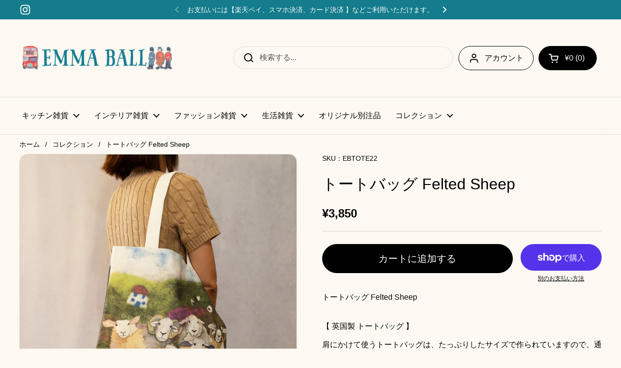

--- FILE ---
content_type: text/html; charset=utf-8
request_url: https://emmaball.jp/products/%E3%83%88%E3%83%BC%E3%83%88%E3%83%90%E3%83%83%E3%82%B0-felted-sheep
body_size: 37817
content:
<!doctype html><html class="no-js" lang="ja" dir="ltr">
<head>

	<meta charset="utf-8">
  <meta http-equiv="X-UA-Compatible" content="IE=edge,chrome=1">
  <meta name="viewport" content="width=device-width, initial-scale=1.0, height=device-height, minimum-scale=1.0"><link rel="shortcut icon" href="//emmaball.jp/cdn/shop/files/Favicon.jpg?crop=center&height=32&v=1680072364&width=32" type="image/png" /><title>キャンバス トート バッグ Sheep in Sweaters - 英国雑貨 Emma Ball</title><meta name="description" content="イギリスのデザイナー「エマボール」の水彩画をあしらったかわいいバッグです。犬や猫などの動物、イギリスの地方の風景画のデザインなど多数を取り揃えております。 - 英国雑貨 インテリア キッチン雑貨 イギリス おしゃれ 可愛い 人気 動物 犬 猫 プレゼント">

<meta property="og:site_name" content="Emma Ball">
<meta property="og:url" content="https://emmaball.jp/products/%e3%83%88%e3%83%bc%e3%83%88%e3%83%90%e3%83%83%e3%82%b0-felted-sheep">
<meta property="og:title" content="キャンバス トート バッグ Sheep in Sweaters - 英国雑貨 Emma Ball">
<meta property="og:type" content="product">
<meta property="og:description" content="イギリスのデザイナー「エマボール」の水彩画をあしらったかわいいバッグです。犬や猫などの動物、イギリスの地方の風景画のデザインなど多数を取り揃えております。 - 英国雑貨 インテリア キッチン雑貨 イギリス おしゃれ 可愛い 人気 動物 犬 猫 プレゼント"><meta property="og:image" content="http://emmaball.jp/cdn/shop/files/EBTOTE22_2.jpg?v=1705308078">
  <meta property="og:image:secure_url" content="https://emmaball.jp/cdn/shop/files/EBTOTE22_2.jpg?v=1705308078">
  <meta property="og:image:width" content="1000">
  <meta property="og:image:height" content="1000"><meta property="og:price:amount" content="3,850">
  <meta property="og:price:currency" content="JPY"><meta name="twitter:card" content="summary_large_image">
<meta name="twitter:title" content="キャンバス トート バッグ Sheep in Sweaters - 英国雑貨 Emma Ball">
<meta name="twitter:description" content="イギリスのデザイナー「エマボール」の水彩画をあしらったかわいいバッグです。犬や猫などの動物、イギリスの地方の風景画のデザインなど多数を取り揃えております。 - 英国雑貨 インテリア キッチン雑貨 イギリス おしゃれ 可愛い 人気 動物 犬 猫 プレゼント"><script type="application/ld+json">
  [
    {
      "@context": "https://schema.org",
      "@type": "WebSite",
      "name": "Emma Ball",
      "url": "https:\/\/emmaball.jp"
    },
    {
      "@context": "https://schema.org",
      "@type": "Organization",
      "name": "Emma Ball",
      "url": "https:\/\/emmaball.jp"
    }
  ]
</script>

<script type="application/ld+json">
{
  "@context": "http://schema.org",
  "@type": "BreadcrumbList",
  "itemListElement": [
    {
      "@type": "ListItem",
      "position": 1,
      "name": "ホーム",
      "item": "https://emmaball.jp"
    },{
        "@type": "ListItem",
        "position": 2,
        "name": "トートバッグ Felted Sheep",
        "item": "https://emmaball.jp/products/%E3%83%88%E3%83%BC%E3%83%88%E3%83%90%E3%83%83%E3%82%B0-felted-sheep"
      }]
}
</script><script type="application/ld+json">
  {
    "@context": "http://schema.org",
    "@type": "Product",
    "name": "トートバッグ Felted Sheep",
    "url": "https:\/\/emmaball.jp\/products\/%E3%83%88%E3%83%BC%E3%83%88%E3%83%90%E3%83%83%E3%82%B0-felted-sheep",
    "offers": [{
          "@type" : "Offer","sku": "EBTOTE22","availability" : "http://schema.org/InStock",
          "price" : 3850.0,
          "priceCurrency" : "JPY",
          "url" : "https:\/\/emmaball.jp\/products\/%E3%83%88%E3%83%BC%E3%83%88%E3%83%90%E3%83%83%E3%82%B0-felted-sheep?variant=45046526247185"
        }
],
    "brand": {
      "@type": "Brand",
      "name": "Emma Ball"
    },
    "description": "トートバッグ Felted Sheep\n【 英国製 トートバッグ 】\n肩にかけて使うトートバッグは、たっぷりしたサイズで作られていますので、通学やお出かけにぜひお使いください。しっかりとした太めの持ち手が、肩にかけやすく持ちやすい形です。バッグ本体はしっかりとしたキャンバス地を使った丈夫なつくりになっており、平織りの整った織りの目が上質さを感じるバッグです。\n\n",
    "category": "","sku": "EBTOTE22",
    "image": {
      "@type": "ImageObject",
      "url": "https:\/\/emmaball.jp\/cdn\/shop\/files\/EBTOTE22_2.jpg?v=1705308078",
      "image": "https:\/\/emmaball.jp\/cdn\/shop\/files\/EBTOTE22_2.jpg?v=1705308078",
      "name": "トート バッグ Felted Sheep かわいい ひつじ",
      "width": "1000",
      "height": "1000"
    }
  }
  </script><link rel="canonical" href="https://emmaball.jp/products/%e3%83%88%e3%83%bc%e3%83%88%e3%83%90%e3%83%83%e3%82%b0-felted-sheep">

  <link rel="preconnect" href="https://cdn.shopify.com"><link href="//emmaball.jp/cdn/shop/t/5/assets/theme.css?v=72166438209717664881679968726" as="style" rel="preload"><link href="//emmaball.jp/cdn/shop/t/5/assets/section-header.css?v=92383808878965777691679968726" as="style" rel="preload"><link href="//emmaball.jp/cdn/shop/t/5/assets/section-main-product.css?v=541252247575257291679968726" as="style" rel="preload"><link rel="preload" as="image" href="//emmaball.jp/cdn/shop/files/EBTOTE22_2.jpg?v=1705308078&width=480" imagesrcset="//emmaball.jp/cdn/shop/files/EBTOTE22_2.jpg?v=1705308078&width=240 240w,//emmaball.jp/cdn/shop/files/EBTOTE22_2.jpg?v=1705308078&width=360 360w,//emmaball.jp/cdn/shop/files/EBTOTE22_2.jpg?v=1705308078&width=420 420w,//emmaball.jp/cdn/shop/files/EBTOTE22_2.jpg?v=1705308078&width=480 480w,//emmaball.jp/cdn/shop/files/EBTOTE22_2.jpg?v=1705308078&width=640 640w,//emmaball.jp/cdn/shop/files/EBTOTE22_2.jpg?v=1705308078&width=840 840w" imagesizes="(max-width: 767px) calc(100vw - 20px), (max-width: 1360px) 50vw, 620px"><style type="text/css">




</style>
<style type="text/css">

  :root {

    /* Direction */
    --direction: ltr;

    /* Font variables */

    --font-stack-headings: "system_ui", -apple-system, 'Segoe UI', Roboto, 'Helvetica Neue', 'Noto Sans', 'Liberation Sans', Arial, sans-serif, 'Apple Color Emoji', 'Segoe UI Emoji', 'Segoe UI Symbol', 'Noto Color Emoji';
    --font-weight-headings: 400;
    --font-style-headings: normal;

    --font-stack-body: "system_ui", -apple-system, 'Segoe UI', Roboto, 'Helvetica Neue', 'Noto Sans', 'Liberation Sans', Arial, sans-serif, 'Apple Color Emoji', 'Segoe UI Emoji', 'Segoe UI Symbol', 'Noto Color Emoji';
    --font-weight-body: 400;--font-weight-body-bold: 700;--font-style-body: normal;--font-weight-buttons: var(--font-weight-body);--font-weight-menu: var(--font-weight-body);--base-headings-size: 45;
    --base-headings-line: 1.5;
    --base-body-size: 16;
    --base-body-line: 1.4;

    --base-menu-size: 16;

    /* Color variables */

    --color-background-header: #fdf9f2;
    --color-secondary-background-header: rgba(0, 0, 0, 0.08);
    --color-opacity-background-header: rgba(253, 249, 242, 0);
    --color-text-header: #000000;
    --color-foreground-header: #fff;
    --color-accent-header: #000000;
    --color-foreground-accent-header: #fff;
    --color-borders-header: rgba(0, 0, 0, 0.1);

    --color-background-main: #fdf9f2;
    --color-secondary-background-main: rgba(0, 0, 0, 0.08);
    --color-third-background-main: rgba(0, 0, 0, 0.04);
    --color-fourth-background-main: rgba(0, 0, 0, 0.02);
    --color-opacity-background-main: rgba(253, 249, 242, 0);
    --color-text-main: #000000;
    --color-foreground-main: #fff;
    --color-secondary-text-main: rgba(0, 0, 0, 0.6);
    --color-accent-main: #000000;
    --color-foreground-accent-main: #fff;
    --color-borders-main: rgba(0, 0, 0, 0.15);

    --color-background-cards: #ffffff;
    --color-gradient-cards: ;
    --color-text-cards: #000000;
    --color-foreground-cards: #fff;
    --color-secondary-text-cards: rgba(0, 0, 0, 0.6);
    --color-accent-cards: #000000;
    --color-foreground-accent-cards: #fff;
    --color-borders-cards: #d9d9d9;

    --color-background-footer: #147c8c;
    --color-text-footer: #ffffff;
    --color-accent-footer: #e98c41;
    --color-borders-footer: rgba(255, 255, 255, 0.15);

    --color-borders-forms-primary: rgba(0, 0, 0, 0.3);
    --color-borders-forms-secondary: rgba(0, 0, 0, 0.6);

    /* Borders */

    --border-width-cards: 1px;
    --border-radius-cards: 15px;
    --border-width-buttons: 1px;
    --border-radius-buttons: 30px;
    --border-width-forms: 1px;
    --border-radius-forms: 5px;

    /* Shadows */
    --shadow-x-cards: 2px;
    --shadow-y-cards: 2px;
    --shadow-blur-cards: 2px;
    --color-shadow-cards: #a1a1a1;
    --shadow-x-buttons: 0px;
    --shadow-y-buttons: 0px;
    --shadow-blur-buttons: 0px;
    --color-shadow-buttons: rgba(0,0,0,0);

    /* Layout */

    --grid-gap-original-base: 16px;
    --container-vertical-space-base: 50px;
    --image-fit-padding: 10%;

  }

  .facets__summary, #main select, .sidebar select {
    background-image: url('data:image/svg+xml;utf8,<svg width="13" height="8" fill="none" xmlns="http://www.w3.org/2000/svg"><path d="M1.414.086 7.9 6.57 6.485 7.985 0 1.5 1.414.086Z" fill="%23000000"/><path d="M12.985 1.515 6.5 8 5.085 6.586 11.571.101l1.414 1.414Z" fill="%23000000"/></svg>');
  }

  .card .star-rating__stars {
    background-image: url('data:image/svg+xml;utf8,<svg width="20" height="13" viewBox="0 0 14 13" fill="none" xmlns="http://www.w3.org/2000/svg"><path d="m7 0 1.572 4.837h5.085l-4.114 2.99 1.572 4.836L7 9.673l-4.114 2.99 1.571-4.837-4.114-2.99h5.085L7 0Z" stroke="%23000000" stroke-width="1"/></svg>');
  }
  .card .star-rating__stars-active {
    background-image: url('data:image/svg+xml;utf8,<svg width="20" height="13" viewBox="0 0 14 13" fill="none" xmlns="http://www.w3.org/2000/svg"><path d="m7 0 1.572 4.837h5.085l-4.114 2.99 1.572 4.836L7 9.673l-4.114 2.99 1.571-4.837-4.114-2.99h5.085L7 0Z" fill="%23000000" stroke-width="0"/></svg>');
  }

  .star-rating__stars {
    background-image: url('data:image/svg+xml;utf8,<svg width="20" height="13" viewBox="0 0 14 13" fill="none" xmlns="http://www.w3.org/2000/svg"><path d="m7 0 1.572 4.837h5.085l-4.114 2.99 1.572 4.836L7 9.673l-4.114 2.99 1.571-4.837-4.114-2.99h5.085L7 0Z" stroke="%23000000" stroke-width="1"/></svg>');
  }
  .star-rating__stars-active {
    background-image: url('data:image/svg+xml;utf8,<svg width="20" height="13" viewBox="0 0 14 13" fill="none" xmlns="http://www.w3.org/2000/svg"><path d="m7 0 1.572 4.837h5.085l-4.114 2.99 1.572 4.836L7 9.673l-4.114 2.99 1.571-4.837-4.114-2.99h5.085L7 0Z" fill="%23000000" stroke-width="0"/></svg>');
  }

  .product-item {--color-text-cards: #000000;}.product-item .button {
      --color-text-cards: #147c8c;--color-foreground-cards: #fff;
    }</style>

<style id="root-height">
  :root {
    --window-height: 100vh;
  }
</style><link href="//emmaball.jp/cdn/shop/t/5/assets/theme.css?v=72166438209717664881679968726" rel="stylesheet" type="text/css" media="all" />

	<script>window.performance && window.performance.mark && window.performance.mark('shopify.content_for_header.start');</script><meta name="google-site-verification" content="8TEtHyJeJesvp_SVL_LhCJRcVjJTJdkTfx_Faor2q-0">
<meta name="facebook-domain-verification" content="f1cc01a0dt4bbemy1ly4aqu32848ri">
<meta id="shopify-digital-wallet" name="shopify-digital-wallet" content="/72807219473/digital_wallets/dialog">
<meta name="shopify-checkout-api-token" content="9fbc4149b9d2a356926a2ad9677be144">
<link rel="alternate" type="application/json+oembed" href="https://emmaball.jp/products/%e3%83%88%e3%83%bc%e3%83%88%e3%83%90%e3%83%83%e3%82%b0-felted-sheep.oembed">
<script async="async" src="/checkouts/internal/preloads.js?locale=ja-JP"></script>
<link rel="preconnect" href="https://shop.app" crossorigin="anonymous">
<script async="async" src="https://shop.app/checkouts/internal/preloads.js?locale=ja-JP&shop_id=72807219473" crossorigin="anonymous"></script>
<script id="apple-pay-shop-capabilities" type="application/json">{"shopId":72807219473,"countryCode":"JP","currencyCode":"JPY","merchantCapabilities":["supports3DS"],"merchantId":"gid:\/\/shopify\/Shop\/72807219473","merchantName":"Emma Ball","requiredBillingContactFields":["postalAddress","email","phone"],"requiredShippingContactFields":["postalAddress","email","phone"],"shippingType":"shipping","supportedNetworks":["visa","masterCard","amex","jcb","discover"],"total":{"type":"pending","label":"Emma Ball","amount":"1.00"},"shopifyPaymentsEnabled":true,"supportsSubscriptions":true}</script>
<script id="shopify-features" type="application/json">{"accessToken":"9fbc4149b9d2a356926a2ad9677be144","betas":["rich-media-storefront-analytics"],"domain":"emmaball.jp","predictiveSearch":false,"shopId":72807219473,"locale":"ja"}</script>
<script>var Shopify = Shopify || {};
Shopify.shop = "978ead.myshopify.com";
Shopify.locale = "ja";
Shopify.currency = {"active":"JPY","rate":"1.0"};
Shopify.country = "JP";
Shopify.theme = {"name":"Local","id":146219303185,"schema_name":"Local","schema_version":"2.0.0","theme_store_id":1651,"role":"main"};
Shopify.theme.handle = "null";
Shopify.theme.style = {"id":null,"handle":null};
Shopify.cdnHost = "emmaball.jp/cdn";
Shopify.routes = Shopify.routes || {};
Shopify.routes.root = "/";</script>
<script type="module">!function(o){(o.Shopify=o.Shopify||{}).modules=!0}(window);</script>
<script>!function(o){function n(){var o=[];function n(){o.push(Array.prototype.slice.apply(arguments))}return n.q=o,n}var t=o.Shopify=o.Shopify||{};t.loadFeatures=n(),t.autoloadFeatures=n()}(window);</script>
<script>
  window.ShopifyPay = window.ShopifyPay || {};
  window.ShopifyPay.apiHost = "shop.app\/pay";
  window.ShopifyPay.redirectState = null;
</script>
<script id="shop-js-analytics" type="application/json">{"pageType":"product"}</script>
<script defer="defer" async type="module" src="//emmaball.jp/cdn/shopifycloud/shop-js/modules/v2/client.init-shop-cart-sync_CRO8OuKI.ja.esm.js"></script>
<script defer="defer" async type="module" src="//emmaball.jp/cdn/shopifycloud/shop-js/modules/v2/chunk.common_A56sv42F.esm.js"></script>
<script type="module">
  await import("//emmaball.jp/cdn/shopifycloud/shop-js/modules/v2/client.init-shop-cart-sync_CRO8OuKI.ja.esm.js");
await import("//emmaball.jp/cdn/shopifycloud/shop-js/modules/v2/chunk.common_A56sv42F.esm.js");

  window.Shopify.SignInWithShop?.initShopCartSync?.({"fedCMEnabled":true,"windoidEnabled":true});

</script>
<script>
  window.Shopify = window.Shopify || {};
  if (!window.Shopify.featureAssets) window.Shopify.featureAssets = {};
  window.Shopify.featureAssets['shop-js'] = {"shop-cart-sync":["modules/v2/client.shop-cart-sync_Rbupk0-S.ja.esm.js","modules/v2/chunk.common_A56sv42F.esm.js"],"init-fed-cm":["modules/v2/client.init-fed-cm_Brlme73P.ja.esm.js","modules/v2/chunk.common_A56sv42F.esm.js"],"shop-button":["modules/v2/client.shop-button_CAOYMen2.ja.esm.js","modules/v2/chunk.common_A56sv42F.esm.js"],"shop-cash-offers":["modules/v2/client.shop-cash-offers_ivvZeP39.ja.esm.js","modules/v2/chunk.common_A56sv42F.esm.js","modules/v2/chunk.modal_ILhUGby7.esm.js"],"init-windoid":["modules/v2/client.init-windoid_BLzf7E_S.ja.esm.js","modules/v2/chunk.common_A56sv42F.esm.js"],"init-shop-email-lookup-coordinator":["modules/v2/client.init-shop-email-lookup-coordinator_Dz-pgYZI.ja.esm.js","modules/v2/chunk.common_A56sv42F.esm.js"],"shop-toast-manager":["modules/v2/client.shop-toast-manager_BRuj-JEc.ja.esm.js","modules/v2/chunk.common_A56sv42F.esm.js"],"shop-login-button":["modules/v2/client.shop-login-button_DgSCIKnN.ja.esm.js","modules/v2/chunk.common_A56sv42F.esm.js","modules/v2/chunk.modal_ILhUGby7.esm.js"],"avatar":["modules/v2/client.avatar_BTnouDA3.ja.esm.js"],"pay-button":["modules/v2/client.pay-button_CxybczQF.ja.esm.js","modules/v2/chunk.common_A56sv42F.esm.js"],"init-shop-cart-sync":["modules/v2/client.init-shop-cart-sync_CRO8OuKI.ja.esm.js","modules/v2/chunk.common_A56sv42F.esm.js"],"init-customer-accounts":["modules/v2/client.init-customer-accounts_B7JfRd7a.ja.esm.js","modules/v2/client.shop-login-button_DgSCIKnN.ja.esm.js","modules/v2/chunk.common_A56sv42F.esm.js","modules/v2/chunk.modal_ILhUGby7.esm.js"],"init-shop-for-new-customer-accounts":["modules/v2/client.init-shop-for-new-customer-accounts_DuVdZwgs.ja.esm.js","modules/v2/client.shop-login-button_DgSCIKnN.ja.esm.js","modules/v2/chunk.common_A56sv42F.esm.js","modules/v2/chunk.modal_ILhUGby7.esm.js"],"init-customer-accounts-sign-up":["modules/v2/client.init-customer-accounts-sign-up_Bo1CzG-w.ja.esm.js","modules/v2/client.shop-login-button_DgSCIKnN.ja.esm.js","modules/v2/chunk.common_A56sv42F.esm.js","modules/v2/chunk.modal_ILhUGby7.esm.js"],"checkout-modal":["modules/v2/client.checkout-modal_B2T2_lCJ.ja.esm.js","modules/v2/chunk.common_A56sv42F.esm.js","modules/v2/chunk.modal_ILhUGby7.esm.js"],"shop-follow-button":["modules/v2/client.shop-follow-button_Bkz4TQZn.ja.esm.js","modules/v2/chunk.common_A56sv42F.esm.js","modules/v2/chunk.modal_ILhUGby7.esm.js"],"lead-capture":["modules/v2/client.lead-capture_C6eAi-6_.ja.esm.js","modules/v2/chunk.common_A56sv42F.esm.js","modules/v2/chunk.modal_ILhUGby7.esm.js"],"shop-login":["modules/v2/client.shop-login_QcPsljo4.ja.esm.js","modules/v2/chunk.common_A56sv42F.esm.js","modules/v2/chunk.modal_ILhUGby7.esm.js"],"payment-terms":["modules/v2/client.payment-terms_Dt9LCeZF.ja.esm.js","modules/v2/chunk.common_A56sv42F.esm.js","modules/v2/chunk.modal_ILhUGby7.esm.js"]};
</script>
<script id="__st">var __st={"a":72807219473,"offset":32400,"reqid":"3d68ade5-60b5-47dd-b90d-b6a0cb8eec0c-1768461019","pageurl":"emmaball.jp\/products\/%E3%83%88%E3%83%BC%E3%83%88%E3%83%90%E3%83%83%E3%82%B0-felted-sheep","u":"acd5627332f8","p":"product","rtyp":"product","rid":8339426017553};</script>
<script>window.ShopifyPaypalV4VisibilityTracking = true;</script>
<script id="captcha-bootstrap">!function(){'use strict';const t='contact',e='account',n='new_comment',o=[[t,t],['blogs',n],['comments',n],[t,'customer']],c=[[e,'customer_login'],[e,'guest_login'],[e,'recover_customer_password'],[e,'create_customer']],r=t=>t.map((([t,e])=>`form[action*='/${t}']:not([data-nocaptcha='true']) input[name='form_type'][value='${e}']`)).join(','),a=t=>()=>t?[...document.querySelectorAll(t)].map((t=>t.form)):[];function s(){const t=[...o],e=r(t);return a(e)}const i='password',u='form_key',d=['recaptcha-v3-token','g-recaptcha-response','h-captcha-response',i],f=()=>{try{return window.sessionStorage}catch{return}},m='__shopify_v',_=t=>t.elements[u];function p(t,e,n=!1){try{const o=window.sessionStorage,c=JSON.parse(o.getItem(e)),{data:r}=function(t){const{data:e,action:n}=t;return t[m]||n?{data:e,action:n}:{data:t,action:n}}(c);for(const[e,n]of Object.entries(r))t.elements[e]&&(t.elements[e].value=n);n&&o.removeItem(e)}catch(o){console.error('form repopulation failed',{error:o})}}const l='form_type',E='cptcha';function T(t){t.dataset[E]=!0}const w=window,h=w.document,L='Shopify',v='ce_forms',y='captcha';let A=!1;((t,e)=>{const n=(g='f06e6c50-85a8-45c8-87d0-21a2b65856fe',I='https://cdn.shopify.com/shopifycloud/storefront-forms-hcaptcha/ce_storefront_forms_captcha_hcaptcha.v1.5.2.iife.js',D={infoText:'hCaptchaによる保護',privacyText:'プライバシー',termsText:'利用規約'},(t,e,n)=>{const o=w[L][v],c=o.bindForm;if(c)return c(t,g,e,D).then(n);var r;o.q.push([[t,g,e,D],n]),r=I,A||(h.body.append(Object.assign(h.createElement('script'),{id:'captcha-provider',async:!0,src:r})),A=!0)});var g,I,D;w[L]=w[L]||{},w[L][v]=w[L][v]||{},w[L][v].q=[],w[L][y]=w[L][y]||{},w[L][y].protect=function(t,e){n(t,void 0,e),T(t)},Object.freeze(w[L][y]),function(t,e,n,w,h,L){const[v,y,A,g]=function(t,e,n){const i=e?o:[],u=t?c:[],d=[...i,...u],f=r(d),m=r(i),_=r(d.filter((([t,e])=>n.includes(e))));return[a(f),a(m),a(_),s()]}(w,h,L),I=t=>{const e=t.target;return e instanceof HTMLFormElement?e:e&&e.form},D=t=>v().includes(t);t.addEventListener('submit',(t=>{const e=I(t);if(!e)return;const n=D(e)&&!e.dataset.hcaptchaBound&&!e.dataset.recaptchaBound,o=_(e),c=g().includes(e)&&(!o||!o.value);(n||c)&&t.preventDefault(),c&&!n&&(function(t){try{if(!f())return;!function(t){const e=f();if(!e)return;const n=_(t);if(!n)return;const o=n.value;o&&e.removeItem(o)}(t);const e=Array.from(Array(32),(()=>Math.random().toString(36)[2])).join('');!function(t,e){_(t)||t.append(Object.assign(document.createElement('input'),{type:'hidden',name:u})),t.elements[u].value=e}(t,e),function(t,e){const n=f();if(!n)return;const o=[...t.querySelectorAll(`input[type='${i}']`)].map((({name:t})=>t)),c=[...d,...o],r={};for(const[a,s]of new FormData(t).entries())c.includes(a)||(r[a]=s);n.setItem(e,JSON.stringify({[m]:1,action:t.action,data:r}))}(t,e)}catch(e){console.error('failed to persist form',e)}}(e),e.submit())}));const S=(t,e)=>{t&&!t.dataset[E]&&(n(t,e.some((e=>e===t))),T(t))};for(const o of['focusin','change'])t.addEventListener(o,(t=>{const e=I(t);D(e)&&S(e,y())}));const B=e.get('form_key'),M=e.get(l),P=B&&M;t.addEventListener('DOMContentLoaded',(()=>{const t=y();if(P)for(const e of t)e.elements[l].value===M&&p(e,B);[...new Set([...A(),...v().filter((t=>'true'===t.dataset.shopifyCaptcha))])].forEach((e=>S(e,t)))}))}(h,new URLSearchParams(w.location.search),n,t,e,['guest_login'])})(!0,!0)}();</script>
<script integrity="sha256-4kQ18oKyAcykRKYeNunJcIwy7WH5gtpwJnB7kiuLZ1E=" data-source-attribution="shopify.loadfeatures" defer="defer" src="//emmaball.jp/cdn/shopifycloud/storefront/assets/storefront/load_feature-a0a9edcb.js" crossorigin="anonymous"></script>
<script crossorigin="anonymous" defer="defer" src="//emmaball.jp/cdn/shopifycloud/storefront/assets/shopify_pay/storefront-65b4c6d7.js?v=20250812"></script>
<script data-source-attribution="shopify.dynamic_checkout.dynamic.init">var Shopify=Shopify||{};Shopify.PaymentButton=Shopify.PaymentButton||{isStorefrontPortableWallets:!0,init:function(){window.Shopify.PaymentButton.init=function(){};var t=document.createElement("script");t.src="https://emmaball.jp/cdn/shopifycloud/portable-wallets/latest/portable-wallets.ja.js",t.type="module",document.head.appendChild(t)}};
</script>
<script data-source-attribution="shopify.dynamic_checkout.buyer_consent">
  function portableWalletsHideBuyerConsent(e){var t=document.getElementById("shopify-buyer-consent"),n=document.getElementById("shopify-subscription-policy-button");t&&n&&(t.classList.add("hidden"),t.setAttribute("aria-hidden","true"),n.removeEventListener("click",e))}function portableWalletsShowBuyerConsent(e){var t=document.getElementById("shopify-buyer-consent"),n=document.getElementById("shopify-subscription-policy-button");t&&n&&(t.classList.remove("hidden"),t.removeAttribute("aria-hidden"),n.addEventListener("click",e))}window.Shopify?.PaymentButton&&(window.Shopify.PaymentButton.hideBuyerConsent=portableWalletsHideBuyerConsent,window.Shopify.PaymentButton.showBuyerConsent=portableWalletsShowBuyerConsent);
</script>
<script>
  function portableWalletsCleanup(e){e&&e.src&&console.error("Failed to load portable wallets script "+e.src);var t=document.querySelectorAll("shopify-accelerated-checkout .shopify-payment-button__skeleton, shopify-accelerated-checkout-cart .wallet-cart-button__skeleton"),e=document.getElementById("shopify-buyer-consent");for(let e=0;e<t.length;e++)t[e].remove();e&&e.remove()}function portableWalletsNotLoadedAsModule(e){e instanceof ErrorEvent&&"string"==typeof e.message&&e.message.includes("import.meta")&&"string"==typeof e.filename&&e.filename.includes("portable-wallets")&&(window.removeEventListener("error",portableWalletsNotLoadedAsModule),window.Shopify.PaymentButton.failedToLoad=e,"loading"===document.readyState?document.addEventListener("DOMContentLoaded",window.Shopify.PaymentButton.init):window.Shopify.PaymentButton.init())}window.addEventListener("error",portableWalletsNotLoadedAsModule);
</script>

<script type="module" src="https://emmaball.jp/cdn/shopifycloud/portable-wallets/latest/portable-wallets.ja.js" onError="portableWalletsCleanup(this)" crossorigin="anonymous"></script>
<script nomodule>
  document.addEventListener("DOMContentLoaded", portableWalletsCleanup);
</script>

<link id="shopify-accelerated-checkout-styles" rel="stylesheet" media="screen" href="https://emmaball.jp/cdn/shopifycloud/portable-wallets/latest/accelerated-checkout-backwards-compat.css" crossorigin="anonymous">
<style id="shopify-accelerated-checkout-cart">
        #shopify-buyer-consent {
  margin-top: 1em;
  display: inline-block;
  width: 100%;
}

#shopify-buyer-consent.hidden {
  display: none;
}

#shopify-subscription-policy-button {
  background: none;
  border: none;
  padding: 0;
  text-decoration: underline;
  font-size: inherit;
  cursor: pointer;
}

#shopify-subscription-policy-button::before {
  box-shadow: none;
}

      </style>

<script>window.performance && window.performance.mark && window.performance.mark('shopify.content_for_header.end');</script>

  <script>
    const rbi = [];
    const ribSetSize = (img) => {
      if ( img.offsetWidth / img.dataset.ratio < img.offsetHeight ) {
        img.setAttribute('sizes', `${Math.ceil(img.offsetHeight * img.dataset.ratio)}px`);
      } else {
        img.setAttribute('sizes', `${Math.ceil(img.offsetWidth)}px`);
      }
    }
    const debounce = (fn, wait) => {
      let t;
      return (...args) => {
        clearTimeout(t);
        t = setTimeout(() => fn.apply(this, args), wait);
      };
    }
    window.KEYCODES = {
      TAB: 9,
      ESC: 27,
      DOWN: 40,
      RIGHT: 39,
      UP: 38,
      LEFT: 37,
      RETURN: 13
    };
    window.addEventListener('resize', debounce(()=>{
      for ( let img of rbi ) {
        ribSetSize(img);
      }
    }, 250));
  </script><noscript>
    <link rel="stylesheet" href="//emmaball.jp/cdn/shop/t/5/assets/theme-noscript.css?v=143499523122431679711679968726">
  </noscript>

<!-- BEGIN app block: shopify://apps/fontify/blocks/app-embed/334490e2-2153-4a2e-a452-e90bdeffa3cc --><link rel="preconnect" href="https://cdn.nitroapps.co" crossorigin=""><!-- app metafields --><link rel="stylesheet" href="https://fonts.googleapis.com/css2?family=Noto+Sans+JP:wght@100;300;400;500;700;900&display=swap" />
                     
<style type="text/css" id="nitro-fontify" >
				 
		 
					body,h1,h2,h3,h4,h5,h6,p,a,li,*:not(.fa):not([class*="pe-"]):not(.lni):not(i[class*="iccl-"]):not(i[class*="la"]):not(i[class*="fa"]):not(.jdgm-star){
				font-family: 'Noto Sans JP' ;
				
			}
		 
	</style>
<script>
    console.log(null);
    console.log(null);
  </script><script
  type="text/javascript"
  id="fontify-scripts"
>
  
  (function () {
    // Prevent duplicate execution
    if (window.fontifyScriptInitialized) {
      return;
    }
    window.fontifyScriptInitialized = true;

    if (window.opener) {
      // Remove existing listener if any before adding new one
      if (window.fontifyMessageListener) {
        window.removeEventListener('message', window.fontifyMessageListener, false);
      }

      function watchClosedWindow() {
        let itv = setInterval(function () {
          if (!window.opener || window.opener.closed) {
            clearInterval(itv);
            window.close();
          }
        }, 1000);
      }

      // Helper function to inject scripts and links from vite-tag content
      function injectScript(encodedContent) {
        

        // Decode HTML entities
        const tempTextarea = document.createElement('textarea');
        tempTextarea.innerHTML = encodedContent;
        const viteContent = tempTextarea.value;

        // Parse HTML content
        const tempDiv = document.createElement('div');
        tempDiv.innerHTML = viteContent;

        // Track duplicates within tempDiv only
        const scriptIds = new Set();
        const scriptSrcs = new Set();
        const linkKeys = new Set();

        // Helper to clone element attributes
        function cloneAttributes(source, target) {
          Array.from(source.attributes).forEach(function(attr) {
            if (attr.name === 'crossorigin') {
              target.crossOrigin = attr.value;
            } else {
              target.setAttribute(attr.name, attr.value);
            }
          });
          if (source.textContent) {
            target.textContent = source.textContent;
          }
        }

        // Inject scripts (filter duplicates within tempDiv)
        tempDiv.querySelectorAll('script').forEach(function(script) {
          const scriptId = script.getAttribute('id');
          const scriptSrc = script.getAttribute('src');

          // Skip if duplicate in tempDiv
          if ((scriptId && scriptIds.has(scriptId)) || (scriptSrc && scriptSrcs.has(scriptSrc))) {
            return;
          }

          // Track script
          if (scriptId) scriptIds.add(scriptId);
          if (scriptSrc) scriptSrcs.add(scriptSrc);

          // Clone and inject
          const newScript = document.createElement('script');
          cloneAttributes(script, newScript);

          document.head.appendChild(newScript);
        });

        // Inject links (filter duplicates within tempDiv)
        tempDiv.querySelectorAll('link').forEach(function(link) {
          const linkHref = link.getAttribute('href');
          const linkRel = link.getAttribute('rel') || '';
          const key = linkHref + '|' + linkRel;

          // Skip if duplicate in tempDiv
          if (linkHref && linkKeys.has(key)) {
            return;
          }

          // Track link
          if (linkHref) linkKeys.add(key);

          // Clone and inject
          const newLink = document.createElement('link');
          cloneAttributes(link, newLink);
          document.head.appendChild(newLink);
        });
      }

      // Function to apply preview font data


      function receiveMessage(event) {
        watchClosedWindow();
        if (event.data.action == 'fontify_ready') {
          console.log('fontify_ready');
          injectScript(`&lt;!-- BEGIN app snippet: vite-tag --&gt;


  &lt;script src=&quot;https://cdn.shopify.com/extensions/019bafe3-77e1-7e6a-87b2-cbeff3e5cd6f/fontify-polaris-11/assets/main-B3V8Mu2P.js&quot; type=&quot;module&quot; crossorigin=&quot;anonymous&quot;&gt;&lt;/script&gt;

&lt;!-- END app snippet --&gt;
  &lt;!-- BEGIN app snippet: vite-tag --&gt;


  &lt;link href=&quot;//cdn.shopify.com/extensions/019bafe3-77e1-7e6a-87b2-cbeff3e5cd6f/fontify-polaris-11/assets/main-GVRB1u2d.css&quot; rel=&quot;stylesheet&quot; type=&quot;text/css&quot; media=&quot;all&quot; /&gt;

&lt;!-- END app snippet --&gt;
`);

        } else if (event.data.action == 'font_audit_ready') {
          injectScript(`&lt;!-- BEGIN app snippet: vite-tag --&gt;


  &lt;script src=&quot;https://cdn.shopify.com/extensions/019bafe3-77e1-7e6a-87b2-cbeff3e5cd6f/fontify-polaris-11/assets/audit-DDeWPAiq.js&quot; type=&quot;module&quot; crossorigin=&quot;anonymous&quot;&gt;&lt;/script&gt;

&lt;!-- END app snippet --&gt;
  &lt;!-- BEGIN app snippet: vite-tag --&gt;


  &lt;link href=&quot;//cdn.shopify.com/extensions/019bafe3-77e1-7e6a-87b2-cbeff3e5cd6f/fontify-polaris-11/assets/audit-CNr6hPle.css&quot; rel=&quot;stylesheet&quot; type=&quot;text/css&quot; media=&quot;all&quot; /&gt;

&lt;!-- END app snippet --&gt;
`);

        } else if (event.data.action == 'preview_font_data') {
          const fontData = event?.data || null;
          window.fontifyPreviewData = fontData;
          injectScript(`&lt;!-- BEGIN app snippet: vite-tag --&gt;


  &lt;script src=&quot;https://cdn.shopify.com/extensions/019bafe3-77e1-7e6a-87b2-cbeff3e5cd6f/fontify-polaris-11/assets/preview-CH6oXAfY.js&quot; type=&quot;module&quot; crossorigin=&quot;anonymous&quot;&gt;&lt;/script&gt;

&lt;!-- END app snippet --&gt;
`);
        }
      }

      // Store reference to listener for cleanup
      window.fontifyMessageListener = receiveMessage;
      window.addEventListener('message', receiveMessage, false);

      // Send init message when window is opened from opener
      if (window.opener) {
        window.opener.postMessage({ action: `${window.name}_init`, data: JSON.parse(JSON.stringify({})) }, '*');
      }
    }
  })();
</script>


<!-- END app block --><link href="https://monorail-edge.shopifysvc.com" rel="dns-prefetch">
<script>(function(){if ("sendBeacon" in navigator && "performance" in window) {try {var session_token_from_headers = performance.getEntriesByType('navigation')[0].serverTiming.find(x => x.name == '_s').description;} catch {var session_token_from_headers = undefined;}var session_cookie_matches = document.cookie.match(/_shopify_s=([^;]*)/);var session_token_from_cookie = session_cookie_matches && session_cookie_matches.length === 2 ? session_cookie_matches[1] : "";var session_token = session_token_from_headers || session_token_from_cookie || "";function handle_abandonment_event(e) {var entries = performance.getEntries().filter(function(entry) {return /monorail-edge.shopifysvc.com/.test(entry.name);});if (!window.abandonment_tracked && entries.length === 0) {window.abandonment_tracked = true;var currentMs = Date.now();var navigation_start = performance.timing.navigationStart;var payload = {shop_id: 72807219473,url: window.location.href,navigation_start,duration: currentMs - navigation_start,session_token,page_type: "product"};window.navigator.sendBeacon("https://monorail-edge.shopifysvc.com/v1/produce", JSON.stringify({schema_id: "online_store_buyer_site_abandonment/1.1",payload: payload,metadata: {event_created_at_ms: currentMs,event_sent_at_ms: currentMs}}));}}window.addEventListener('pagehide', handle_abandonment_event);}}());</script>
<script id="web-pixels-manager-setup">(function e(e,d,r,n,o){if(void 0===o&&(o={}),!Boolean(null===(a=null===(i=window.Shopify)||void 0===i?void 0:i.analytics)||void 0===a?void 0:a.replayQueue)){var i,a;window.Shopify=window.Shopify||{};var t=window.Shopify;t.analytics=t.analytics||{};var s=t.analytics;s.replayQueue=[],s.publish=function(e,d,r){return s.replayQueue.push([e,d,r]),!0};try{self.performance.mark("wpm:start")}catch(e){}var l=function(){var e={modern:/Edge?\/(1{2}[4-9]|1[2-9]\d|[2-9]\d{2}|\d{4,})\.\d+(\.\d+|)|Firefox\/(1{2}[4-9]|1[2-9]\d|[2-9]\d{2}|\d{4,})\.\d+(\.\d+|)|Chrom(ium|e)\/(9{2}|\d{3,})\.\d+(\.\d+|)|(Maci|X1{2}).+ Version\/(15\.\d+|(1[6-9]|[2-9]\d|\d{3,})\.\d+)([,.]\d+|)( \(\w+\)|)( Mobile\/\w+|) Safari\/|Chrome.+OPR\/(9{2}|\d{3,})\.\d+\.\d+|(CPU[ +]OS|iPhone[ +]OS|CPU[ +]iPhone|CPU IPhone OS|CPU iPad OS)[ +]+(15[._]\d+|(1[6-9]|[2-9]\d|\d{3,})[._]\d+)([._]\d+|)|Android:?[ /-](13[3-9]|1[4-9]\d|[2-9]\d{2}|\d{4,})(\.\d+|)(\.\d+|)|Android.+Firefox\/(13[5-9]|1[4-9]\d|[2-9]\d{2}|\d{4,})\.\d+(\.\d+|)|Android.+Chrom(ium|e)\/(13[3-9]|1[4-9]\d|[2-9]\d{2}|\d{4,})\.\d+(\.\d+|)|SamsungBrowser\/([2-9]\d|\d{3,})\.\d+/,legacy:/Edge?\/(1[6-9]|[2-9]\d|\d{3,})\.\d+(\.\d+|)|Firefox\/(5[4-9]|[6-9]\d|\d{3,})\.\d+(\.\d+|)|Chrom(ium|e)\/(5[1-9]|[6-9]\d|\d{3,})\.\d+(\.\d+|)([\d.]+$|.*Safari\/(?![\d.]+ Edge\/[\d.]+$))|(Maci|X1{2}).+ Version\/(10\.\d+|(1[1-9]|[2-9]\d|\d{3,})\.\d+)([,.]\d+|)( \(\w+\)|)( Mobile\/\w+|) Safari\/|Chrome.+OPR\/(3[89]|[4-9]\d|\d{3,})\.\d+\.\d+|(CPU[ +]OS|iPhone[ +]OS|CPU[ +]iPhone|CPU IPhone OS|CPU iPad OS)[ +]+(10[._]\d+|(1[1-9]|[2-9]\d|\d{3,})[._]\d+)([._]\d+|)|Android:?[ /-](13[3-9]|1[4-9]\d|[2-9]\d{2}|\d{4,})(\.\d+|)(\.\d+|)|Mobile Safari.+OPR\/([89]\d|\d{3,})\.\d+\.\d+|Android.+Firefox\/(13[5-9]|1[4-9]\d|[2-9]\d{2}|\d{4,})\.\d+(\.\d+|)|Android.+Chrom(ium|e)\/(13[3-9]|1[4-9]\d|[2-9]\d{2}|\d{4,})\.\d+(\.\d+|)|Android.+(UC? ?Browser|UCWEB|U3)[ /]?(15\.([5-9]|\d{2,})|(1[6-9]|[2-9]\d|\d{3,})\.\d+)\.\d+|SamsungBrowser\/(5\.\d+|([6-9]|\d{2,})\.\d+)|Android.+MQ{2}Browser\/(14(\.(9|\d{2,})|)|(1[5-9]|[2-9]\d|\d{3,})(\.\d+|))(\.\d+|)|K[Aa][Ii]OS\/(3\.\d+|([4-9]|\d{2,})\.\d+)(\.\d+|)/},d=e.modern,r=e.legacy,n=navigator.userAgent;return n.match(d)?"modern":n.match(r)?"legacy":"unknown"}(),u="modern"===l?"modern":"legacy",c=(null!=n?n:{modern:"",legacy:""})[u],f=function(e){return[e.baseUrl,"/wpm","/b",e.hashVersion,"modern"===e.buildTarget?"m":"l",".js"].join("")}({baseUrl:d,hashVersion:r,buildTarget:u}),m=function(e){var d=e.version,r=e.bundleTarget,n=e.surface,o=e.pageUrl,i=e.monorailEndpoint;return{emit:function(e){var a=e.status,t=e.errorMsg,s=(new Date).getTime(),l=JSON.stringify({metadata:{event_sent_at_ms:s},events:[{schema_id:"web_pixels_manager_load/3.1",payload:{version:d,bundle_target:r,page_url:o,status:a,surface:n,error_msg:t},metadata:{event_created_at_ms:s}}]});if(!i)return console&&console.warn&&console.warn("[Web Pixels Manager] No Monorail endpoint provided, skipping logging."),!1;try{return self.navigator.sendBeacon.bind(self.navigator)(i,l)}catch(e){}var u=new XMLHttpRequest;try{return u.open("POST",i,!0),u.setRequestHeader("Content-Type","text/plain"),u.send(l),!0}catch(e){return console&&console.warn&&console.warn("[Web Pixels Manager] Got an unhandled error while logging to Monorail."),!1}}}}({version:r,bundleTarget:l,surface:e.surface,pageUrl:self.location.href,monorailEndpoint:e.monorailEndpoint});try{o.browserTarget=l,function(e){var d=e.src,r=e.async,n=void 0===r||r,o=e.onload,i=e.onerror,a=e.sri,t=e.scriptDataAttributes,s=void 0===t?{}:t,l=document.createElement("script"),u=document.querySelector("head"),c=document.querySelector("body");if(l.async=n,l.src=d,a&&(l.integrity=a,l.crossOrigin="anonymous"),s)for(var f in s)if(Object.prototype.hasOwnProperty.call(s,f))try{l.dataset[f]=s[f]}catch(e){}if(o&&l.addEventListener("load",o),i&&l.addEventListener("error",i),u)u.appendChild(l);else{if(!c)throw new Error("Did not find a head or body element to append the script");c.appendChild(l)}}({src:f,async:!0,onload:function(){if(!function(){var e,d;return Boolean(null===(d=null===(e=window.Shopify)||void 0===e?void 0:e.analytics)||void 0===d?void 0:d.initialized)}()){var d=window.webPixelsManager.init(e)||void 0;if(d){var r=window.Shopify.analytics;r.replayQueue.forEach((function(e){var r=e[0],n=e[1],o=e[2];d.publishCustomEvent(r,n,o)})),r.replayQueue=[],r.publish=d.publishCustomEvent,r.visitor=d.visitor,r.initialized=!0}}},onerror:function(){return m.emit({status:"failed",errorMsg:"".concat(f," has failed to load")})},sri:function(e){var d=/^sha384-[A-Za-z0-9+/=]+$/;return"string"==typeof e&&d.test(e)}(c)?c:"",scriptDataAttributes:o}),m.emit({status:"loading"})}catch(e){m.emit({status:"failed",errorMsg:(null==e?void 0:e.message)||"Unknown error"})}}})({shopId: 72807219473,storefrontBaseUrl: "https://emmaball.jp",extensionsBaseUrl: "https://extensions.shopifycdn.com/cdn/shopifycloud/web-pixels-manager",monorailEndpoint: "https://monorail-edge.shopifysvc.com/unstable/produce_batch",surface: "storefront-renderer",enabledBetaFlags: ["2dca8a86"],webPixelsConfigList: [{"id":"746193169","configuration":"{\"config\":\"{\\\"pixel_id\\\":\\\"G-F559FBEM26\\\",\\\"target_country\\\":\\\"JP\\\",\\\"gtag_events\\\":[{\\\"type\\\":\\\"begin_checkout\\\",\\\"action_label\\\":\\\"G-F559FBEM26\\\"},{\\\"type\\\":\\\"search\\\",\\\"action_label\\\":\\\"G-F559FBEM26\\\"},{\\\"type\\\":\\\"view_item\\\",\\\"action_label\\\":[\\\"G-F559FBEM26\\\",\\\"MC-5BW6466TBM\\\"]},{\\\"type\\\":\\\"purchase\\\",\\\"action_label\\\":[\\\"G-F559FBEM26\\\",\\\"MC-5BW6466TBM\\\"]},{\\\"type\\\":\\\"page_view\\\",\\\"action_label\\\":[\\\"G-F559FBEM26\\\",\\\"MC-5BW6466TBM\\\"]},{\\\"type\\\":\\\"add_payment_info\\\",\\\"action_label\\\":\\\"G-F559FBEM26\\\"},{\\\"type\\\":\\\"add_to_cart\\\",\\\"action_label\\\":\\\"G-F559FBEM26\\\"}],\\\"enable_monitoring_mode\\\":false}\"}","eventPayloadVersion":"v1","runtimeContext":"OPEN","scriptVersion":"b2a88bafab3e21179ed38636efcd8a93","type":"APP","apiClientId":1780363,"privacyPurposes":[],"dataSharingAdjustments":{"protectedCustomerApprovalScopes":["read_customer_address","read_customer_email","read_customer_name","read_customer_personal_data","read_customer_phone"]}},{"id":"shopify-app-pixel","configuration":"{}","eventPayloadVersion":"v1","runtimeContext":"STRICT","scriptVersion":"0450","apiClientId":"shopify-pixel","type":"APP","privacyPurposes":["ANALYTICS","MARKETING"]},{"id":"shopify-custom-pixel","eventPayloadVersion":"v1","runtimeContext":"LAX","scriptVersion":"0450","apiClientId":"shopify-pixel","type":"CUSTOM","privacyPurposes":["ANALYTICS","MARKETING"]}],isMerchantRequest: false,initData: {"shop":{"name":"Emma Ball","paymentSettings":{"currencyCode":"JPY"},"myshopifyDomain":"978ead.myshopify.com","countryCode":"JP","storefrontUrl":"https:\/\/emmaball.jp"},"customer":null,"cart":null,"checkout":null,"productVariants":[{"price":{"amount":3850.0,"currencyCode":"JPY"},"product":{"title":"トートバッグ Felted Sheep","vendor":"Emma Ball","id":"8339426017553","untranslatedTitle":"トートバッグ Felted Sheep","url":"\/products\/%E3%83%88%E3%83%BC%E3%83%88%E3%83%90%E3%83%83%E3%82%B0-felted-sheep","type":""},"id":"45046526247185","image":{"src":"\/\/emmaball.jp\/cdn\/shop\/files\/EBTOTE22_2.jpg?v=1705308078"},"sku":"EBTOTE22","title":"Default Title","untranslatedTitle":"Default Title"}],"purchasingCompany":null},},"https://emmaball.jp/cdn","7cecd0b6w90c54c6cpe92089d5m57a67346",{"modern":"","legacy":""},{"shopId":"72807219473","storefrontBaseUrl":"https:\/\/emmaball.jp","extensionBaseUrl":"https:\/\/extensions.shopifycdn.com\/cdn\/shopifycloud\/web-pixels-manager","surface":"storefront-renderer","enabledBetaFlags":"[\"2dca8a86\"]","isMerchantRequest":"false","hashVersion":"7cecd0b6w90c54c6cpe92089d5m57a67346","publish":"custom","events":"[[\"page_viewed\",{}],[\"product_viewed\",{\"productVariant\":{\"price\":{\"amount\":3850.0,\"currencyCode\":\"JPY\"},\"product\":{\"title\":\"トートバッグ Felted Sheep\",\"vendor\":\"Emma Ball\",\"id\":\"8339426017553\",\"untranslatedTitle\":\"トートバッグ Felted Sheep\",\"url\":\"\/products\/%E3%83%88%E3%83%BC%E3%83%88%E3%83%90%E3%83%83%E3%82%B0-felted-sheep\",\"type\":\"\"},\"id\":\"45046526247185\",\"image\":{\"src\":\"\/\/emmaball.jp\/cdn\/shop\/files\/EBTOTE22_2.jpg?v=1705308078\"},\"sku\":\"EBTOTE22\",\"title\":\"Default Title\",\"untranslatedTitle\":\"Default Title\"}}]]"});</script><script>
  window.ShopifyAnalytics = window.ShopifyAnalytics || {};
  window.ShopifyAnalytics.meta = window.ShopifyAnalytics.meta || {};
  window.ShopifyAnalytics.meta.currency = 'JPY';
  var meta = {"product":{"id":8339426017553,"gid":"gid:\/\/shopify\/Product\/8339426017553","vendor":"Emma Ball","type":"","handle":"トートバッグ-felted-sheep","variants":[{"id":45046526247185,"price":385000,"name":"トートバッグ Felted Sheep","public_title":null,"sku":"EBTOTE22"}],"remote":false},"page":{"pageType":"product","resourceType":"product","resourceId":8339426017553,"requestId":"3d68ade5-60b5-47dd-b90d-b6a0cb8eec0c-1768461019"}};
  for (var attr in meta) {
    window.ShopifyAnalytics.meta[attr] = meta[attr];
  }
</script>
<script class="analytics">
  (function () {
    var customDocumentWrite = function(content) {
      var jquery = null;

      if (window.jQuery) {
        jquery = window.jQuery;
      } else if (window.Checkout && window.Checkout.$) {
        jquery = window.Checkout.$;
      }

      if (jquery) {
        jquery('body').append(content);
      }
    };

    var hasLoggedConversion = function(token) {
      if (token) {
        return document.cookie.indexOf('loggedConversion=' + token) !== -1;
      }
      return false;
    }

    var setCookieIfConversion = function(token) {
      if (token) {
        var twoMonthsFromNow = new Date(Date.now());
        twoMonthsFromNow.setMonth(twoMonthsFromNow.getMonth() + 2);

        document.cookie = 'loggedConversion=' + token + '; expires=' + twoMonthsFromNow;
      }
    }

    var trekkie = window.ShopifyAnalytics.lib = window.trekkie = window.trekkie || [];
    if (trekkie.integrations) {
      return;
    }
    trekkie.methods = [
      'identify',
      'page',
      'ready',
      'track',
      'trackForm',
      'trackLink'
    ];
    trekkie.factory = function(method) {
      return function() {
        var args = Array.prototype.slice.call(arguments);
        args.unshift(method);
        trekkie.push(args);
        return trekkie;
      };
    };
    for (var i = 0; i < trekkie.methods.length; i++) {
      var key = trekkie.methods[i];
      trekkie[key] = trekkie.factory(key);
    }
    trekkie.load = function(config) {
      trekkie.config = config || {};
      trekkie.config.initialDocumentCookie = document.cookie;
      var first = document.getElementsByTagName('script')[0];
      var script = document.createElement('script');
      script.type = 'text/javascript';
      script.onerror = function(e) {
        var scriptFallback = document.createElement('script');
        scriptFallback.type = 'text/javascript';
        scriptFallback.onerror = function(error) {
                var Monorail = {
      produce: function produce(monorailDomain, schemaId, payload) {
        var currentMs = new Date().getTime();
        var event = {
          schema_id: schemaId,
          payload: payload,
          metadata: {
            event_created_at_ms: currentMs,
            event_sent_at_ms: currentMs
          }
        };
        return Monorail.sendRequest("https://" + monorailDomain + "/v1/produce", JSON.stringify(event));
      },
      sendRequest: function sendRequest(endpointUrl, payload) {
        // Try the sendBeacon API
        if (window && window.navigator && typeof window.navigator.sendBeacon === 'function' && typeof window.Blob === 'function' && !Monorail.isIos12()) {
          var blobData = new window.Blob([payload], {
            type: 'text/plain'
          });

          if (window.navigator.sendBeacon(endpointUrl, blobData)) {
            return true;
          } // sendBeacon was not successful

        } // XHR beacon

        var xhr = new XMLHttpRequest();

        try {
          xhr.open('POST', endpointUrl);
          xhr.setRequestHeader('Content-Type', 'text/plain');
          xhr.send(payload);
        } catch (e) {
          console.log(e);
        }

        return false;
      },
      isIos12: function isIos12() {
        return window.navigator.userAgent.lastIndexOf('iPhone; CPU iPhone OS 12_') !== -1 || window.navigator.userAgent.lastIndexOf('iPad; CPU OS 12_') !== -1;
      }
    };
    Monorail.produce('monorail-edge.shopifysvc.com',
      'trekkie_storefront_load_errors/1.1',
      {shop_id: 72807219473,
      theme_id: 146219303185,
      app_name: "storefront",
      context_url: window.location.href,
      source_url: "//emmaball.jp/cdn/s/trekkie.storefront.55c6279c31a6628627b2ba1c5ff367020da294e2.min.js"});

        };
        scriptFallback.async = true;
        scriptFallback.src = '//emmaball.jp/cdn/s/trekkie.storefront.55c6279c31a6628627b2ba1c5ff367020da294e2.min.js';
        first.parentNode.insertBefore(scriptFallback, first);
      };
      script.async = true;
      script.src = '//emmaball.jp/cdn/s/trekkie.storefront.55c6279c31a6628627b2ba1c5ff367020da294e2.min.js';
      first.parentNode.insertBefore(script, first);
    };
    trekkie.load(
      {"Trekkie":{"appName":"storefront","development":false,"defaultAttributes":{"shopId":72807219473,"isMerchantRequest":null,"themeId":146219303185,"themeCityHash":"5998077307960943409","contentLanguage":"ja","currency":"JPY","eventMetadataId":"021558a3-50f1-4dd2-b36d-46ebcaa9e50a"},"isServerSideCookieWritingEnabled":true,"monorailRegion":"shop_domain","enabledBetaFlags":["65f19447"]},"Session Attribution":{},"S2S":{"facebookCapiEnabled":false,"source":"trekkie-storefront-renderer","apiClientId":580111}}
    );

    var loaded = false;
    trekkie.ready(function() {
      if (loaded) return;
      loaded = true;

      window.ShopifyAnalytics.lib = window.trekkie;

      var originalDocumentWrite = document.write;
      document.write = customDocumentWrite;
      try { window.ShopifyAnalytics.merchantGoogleAnalytics.call(this); } catch(error) {};
      document.write = originalDocumentWrite;

      window.ShopifyAnalytics.lib.page(null,{"pageType":"product","resourceType":"product","resourceId":8339426017553,"requestId":"3d68ade5-60b5-47dd-b90d-b6a0cb8eec0c-1768461019","shopifyEmitted":true});

      var match = window.location.pathname.match(/checkouts\/(.+)\/(thank_you|post_purchase)/)
      var token = match? match[1]: undefined;
      if (!hasLoggedConversion(token)) {
        setCookieIfConversion(token);
        window.ShopifyAnalytics.lib.track("Viewed Product",{"currency":"JPY","variantId":45046526247185,"productId":8339426017553,"productGid":"gid:\/\/shopify\/Product\/8339426017553","name":"トートバッグ Felted Sheep","price":"3850","sku":"EBTOTE22","brand":"Emma Ball","variant":null,"category":"","nonInteraction":true,"remote":false},undefined,undefined,{"shopifyEmitted":true});
      window.ShopifyAnalytics.lib.track("monorail:\/\/trekkie_storefront_viewed_product\/1.1",{"currency":"JPY","variantId":45046526247185,"productId":8339426017553,"productGid":"gid:\/\/shopify\/Product\/8339426017553","name":"トートバッグ Felted Sheep","price":"3850","sku":"EBTOTE22","brand":"Emma Ball","variant":null,"category":"","nonInteraction":true,"remote":false,"referer":"https:\/\/emmaball.jp\/products\/%E3%83%88%E3%83%BC%E3%83%88%E3%83%90%E3%83%83%E3%82%B0-felted-sheep"});
      }
    });


        var eventsListenerScript = document.createElement('script');
        eventsListenerScript.async = true;
        eventsListenerScript.src = "//emmaball.jp/cdn/shopifycloud/storefront/assets/shop_events_listener-3da45d37.js";
        document.getElementsByTagName('head')[0].appendChild(eventsListenerScript);

})();</script>
<script
  defer
  src="https://emmaball.jp/cdn/shopifycloud/perf-kit/shopify-perf-kit-3.0.3.min.js"
  data-application="storefront-renderer"
  data-shop-id="72807219473"
  data-render-region="gcp-us-central1"
  data-page-type="product"
  data-theme-instance-id="146219303185"
  data-theme-name="Local"
  data-theme-version="2.0.0"
  data-monorail-region="shop_domain"
  data-resource-timing-sampling-rate="10"
  data-shs="true"
  data-shs-beacon="true"
  data-shs-export-with-fetch="true"
  data-shs-logs-sample-rate="1"
  data-shs-beacon-endpoint="https://emmaball.jp/api/collect"
></script>
</head>

<body id="キャンバス-トート-バッグ-sheep-in-sweaters-英国雑貨-emma-ball" class="no-touchevents 
   
  template-product template-product 
  
  
">

  <a href="#main" class="visually-hidden skip-to-content" tabindex="0" data-js-inert>コンテンツへスキップ</a>

  <link href="//emmaball.jp/cdn/shop/t/5/assets/section-header.css?v=92383808878965777691679968726" rel="stylesheet" type="text/css" media="all" /><!-- BEGIN sections: header-group -->
<div id="shopify-section-sections--18363234091281__announcement" class="shopify-section shopify-section-group-header-group mount-announcement-bar"><script src="//emmaball.jp/cdn/shop/t/5/assets/section-announcement-bar.js?v=123650352326433034491679968726" defer></script><announcement-bar style="display:block" data-js-inert>
    <div class="container--large">
      <div class="announcement-bar">

        <div class="announcement-bar__social-icons lap-hide"><div class="social-icons"><a href="https://www.instagram.com/emmaball.jp/" target="_blank">
      <span class="visually-hidden">Instagram</span>
      <span class="icon" aria-hidden="true"><svg fill="none" height="120" viewBox="0 0 120 120" width="120" xmlns="http://www.w3.org/2000/svg"><path d="m60 10c-13.606 0-15.2957.0667-20.6092.289-5.3357.2668-8.9595 1.0894-12.1387 2.3344-3.2903 1.2895-6.0916 3.0013-8.8484 5.7803-2.779 2.7568-4.5131 5.5581-5.7803 8.8484-1.245 3.1792-2.0676 6.803-2.3344 12.1387-.2445 5.3357-.289 7.0254-.289 20.6092s.0667 15.2957.289 20.6092c.2668 5.3357 1.0894 8.9595 2.3344 12.1387 1.2895 3.2903 3.0013 6.0916 5.7803 8.8481 2.7568 2.779 5.5581 4.513 8.8484 5.781 3.1792 1.222 6.8253 2.067 12.1387 2.334 5.3357.245 7.0254.289 20.6092.289s15.2957-.067 20.6092-.289c5.3357-.267 8.9595-1.112 12.1387-2.334 3.2903-1.29 6.0916-3.002 8.8481-5.781 2.779-2.7565 4.513-5.5578 5.781-8.8481 1.222-3.1792 2.067-6.8253 2.334-12.1387.245-5.3357.289-7.0254.289-20.6092s-.067-15.2957-.289-20.6092c-.267-5.3357-1.112-8.9817-2.334-12.1387-1.29-3.2903-3.002-6.0916-5.781-8.8484-2.7565-2.779-5.5578-4.5131-8.8481-5.7803-3.1792-1.245-6.8253-2.0676-12.1387-2.3344-5.3135-.2445-7.0032-.289-20.6092-.289zm0 9.004c13.3615 0 14.94.0667 20.2312.289 4.8688.2223 7.5145 1.0449 9.2708 1.7341 2.3566.9115 3.9795 1.9787 5.7581 3.735 1.7341 1.7341 2.8235 3.4015 3.735 5.7581.6892 1.7564 1.5119 4.402 1.7339 9.2708.223 5.269.289 6.8697.289 20.2312s-.066 14.94-.311 20.2312c-.267 4.8689-1.0672 7.5145-1.7564 9.2708-.9559 2.3566-2.0008 3.9796-3.7572 5.7581-1.7563 1.7342-3.446 2.8235-5.7581 3.735-1.7341.6892-4.4242 1.5117-9.3152 1.7337-5.3135.223-6.8698.289-20.2535.289s-14.94-.066-20.2534-.311c-4.8689-.267-7.559-1.0669-9.3153-1.7561-2.3788-.956-4.0018-2.0009-5.7581-3.7573-1.7563-1.7563-2.8902-3.4459-3.735-5.7581-.7114-1.7341-1.5118-4.4242-1.7563-9.3152-.1779-5.2468-.2668-6.8697-.2668-20.1868 0-13.317.0889-14.9399.2668-20.2534.2668-4.8911 1.0671-7.5589 1.7563-9.3153.8671-2.3788 1.9787-4.0017 3.735-5.7581 1.7341-1.7341 3.3793-2.8679 5.7581-3.7572 1.7563-.6892 4.3797-1.4896 9.2708-1.7341 5.3135-.2001 6.8697-.2668 20.2312-.2668zm0 15.3402c-14.2063 0-25.6781 11.494-25.6781 25.678 0 14.2063 11.494 25.6781 25.6781 25.6781 14.2063 0 25.6781-11.494 25.6781-25.6781 0-14.184-11.494-25.678-25.6781-25.678zm0 42.3521c-9.2263 0-16.6741-7.4477-16.6741-16.6741 0-9.2263 7.4478-16.674 16.6741-16.674s16.6741 7.4477 16.6741 16.674c0 9.2264-7.4478 16.6741-16.6741 16.6741zm32.7257-43.3748c0 3.3348-2.7124 6.0026-6.0027 6.0026-3.3348 0-6.0027-2.69-6.0027-6.0026s2.7123-6.0027 6.0027-6.0027c3.2903 0 6.0027 2.6901 6.0027 6.0027z" fill="#000"/></svg></span>
    </a></div></div>
        
        <div class="announcement-bar__content"><span class="announcement-bar__content-nav announcement-bar__content-nav--left announcement-bar__content-nav--disabled"><svg width="13" height="8" fill="none" xmlns="http://www.w3.org/2000/svg"><path d="M1.414.086 7.9 6.57 6.485 7.985 0 1.5 1.414.086Z" fill="#000"/><path d="M12.985 1.515 6.5 8 5.085 6.586 11.571.101l1.414 1.414Z" fill="#000"/></svg></span><div class="announcement-bar__slider" data-js-slider><span class="announcement" >お支払いには【楽天ペイ、スマホ決済、カード決済 】などご利用いただけます。
</span><span class="announcement" >3,980円(税込)以上お買い上げで送料無料
</span></div><span class="announcement-bar__content-nav announcement-bar__content-nav--right"><svg width="13" height="8" fill="none" xmlns="http://www.w3.org/2000/svg"><path d="M1.414.086 7.9 6.57 6.485 7.985 0 1.5 1.414.086Z" fill="#000"/><path d="M12.985 1.515 6.5 8 5.085 6.586 11.571.101l1.414 1.414Z" fill="#000"/></svg></span></div>

        <div class="announcement-bar__localization-form lap-hide"></div>

      </div>
    </div>      
  </announcement-bar>

  <style data-shopify>
.announcement-bar, .announcement-bar a, .announcement-bar .localization-form__item-text {
        color: #ffffff;
      }
      .announcement-bar svg *, .announcement-bar .localization-form__item-symbol * {
        fill: #ffffff;
      }announcement-bar, .announcement-bar__content-nav {
        background: #147c8c;
      }</style>
</div><div id="shopify-section-sections--18363234091281__header" class="shopify-section shopify-section-group-header-group site-header-container mount-header"><style data-shopify>
  .header__top {
    --header-logo: 100px;
  }
  @media screen and (max-width: 767px) {
    .header__top {
      --header-logo: 40px;
    }
  }
</style>

<main-header id="site-header" class="site-header" data-js-inert  data-sticky-header >

  <div class="header-container header-container--top  hide-border-on-portable ">
    <div class="header__top container--large">

      <!-- logo -->
      
      <div id="logo" class="logo"><a class="logo-img" title="Emma Ball" href="/" style="height:var(--header-logo)">
            <img src="//emmaball.jp/cdn/shop/files/logo5.png?v=1680072407" alt="Emma Ball" width="1789" height="299" 
              style="width: 598px; object-fit:contain"
            />
          </a></div>

      <!-- header blocks -->

      <div class="header-actions header-actions--buttons  header-actions--show-search  portable-hide"><search-form style="position:relative">
            <div class="button button--outline button--icon button--outline-hover button--no-padding button--no-hover site-search-handle">
              <span class="button__icon" role="img" aria-hidden="true"><svg width="22" height="22" viewBox="0 0 22 22" fill="none" xmlns="http://www.w3.org/2000/svg"><circle cx="10.5" cy="10.5" r="7.5" stroke="black" stroke-width="2" style="fill:none!important"/><path d="M17.1213 15.2929L16.4142 14.5858L15 16L15.7071 16.7071L17.1213 15.2929ZM19.2426 20.2426C19.6331 20.6332 20.2663 20.6332 20.6568 20.2426C21.0473 19.8521 21.0473 19.219 20.6568 18.8284L19.2426 20.2426ZM15.7071 16.7071L19.2426 20.2426L20.6568 18.8284L17.1213 15.2929L15.7071 16.7071Z" fill="black" style="stroke:none!important"/></svg></span>
              <form action="/search" method="get" role="search" autocomplete="off">
                <input name="q" type="search" autocomplete="off" 
                  placeholder="検索する..." 
                  aria-label="検索する..."
                  data-js-search-input
                  data-js-focus-overlay="search-results-overlay-desktop"
                />
                <button type="submit" style="display:none">送信する</button>
              </form>
            </div>
            <div class="search-results-overlay" id="search-results-overlay-desktop" onclick="this.classList.remove('active')" style="display:none"></div>
            <div class="search-results-container" data-js-search-results></div> 
          </search-form><a class="button button--outline button--icon" href="/account/login"><span class="button__icon" role="img" aria-hidden="true"><svg width="22" height="22" viewBox="0 0 22 22" fill="none" xmlns="http://www.w3.org/2000/svg"><path d="M18.3333 19.25V17.4167C18.3333 16.4442 17.947 15.5116 17.2593 14.8239C16.5717 14.1363 15.6391 13.75 14.6666 13.75H7.33329C6.36083 13.75 5.4282 14.1363 4.74057 14.8239C4.05293 15.5116 3.66663 16.4442 3.66663 17.4167V19.25" stroke="white" stroke-width="2" stroke-linecap="round" stroke-linejoin="round" style="fill:none!important"/><path d="M11 10.0833C13.0251 10.0833 14.6667 8.44171 14.6667 6.41667C14.6667 4.39162 13.0251 2.75 11 2.75C8.975 2.75 7.33337 4.39162 7.33337 6.41667C7.33337 8.44171 8.975 10.0833 11 10.0833Z" stroke="white" stroke-width="2" stroke-linecap="round" stroke-linejoin="round" style="fill:none!important"/></svg></span>
            アカウント
          </a><a 
          class="button button--solid button--icon no-js-hidden"
          
            href="/cart"
           
          title="カートを開く" tabindex="0"
        >
          <span class="visually-hidden">カートを開く</span>
          <span class="button__icon" role="img" aria-hidden="true"><svg width="22" height="22" viewBox="0 0 22 22" fill="none" xmlns="http://www.w3.org/2000/svg" style="margin-left:-2px"><path class="circle" d="M9.5 20C9.77614 20 10 19.7761 10 19.5C10 19.2239 9.77614 19 9.5 19C9.22386 19 9 19.2239 9 19.5C9 19.7761 9.22386 20 9.5 20Z" fill="none" stroke="white" stroke-width="2" stroke-linecap="round" stroke-linejoin="round"/><path class="circle" d="M18.5 20C18.7761 20 19 19.7761 19 19.5C19 19.2239 18.7761 19 18.5 19C18.2239 19 18 19.2239 18 19.5C18 19.7761 18.2239 20 18.5 20Z" fill="white" stroke="white" stroke-width="2" stroke-linecap="round" stroke-linejoin="round" /><path d="M3 3H6.27273L8.46545 13.7117C8.54027 14.08 8.7452 14.4109 9.04436 14.6464C9.34351 14.8818 9.71784 15.0069 10.1018 14.9997H18.0545C18.4385 15.0069 18.8129 14.8818 19.112 14.6464C19.4112 14.4109 19.6161 14.08 19.6909 13.7117L21 6.9999H7.09091" stroke="white" stroke-width="2" stroke-linecap="round" stroke-linejoin="round" style="fill:none !important"/></svg></span>
          <span data-header-cart-total aria-hidden="true">¥0</span>
          <span data-header-cart-count aria-hidden="true" class="element--wrap-paranth">0</span>
        </a>

        <noscript>
          <a 
            class="button button--solid button--icon button--regular data-js-hidden"
            href="/cart"
            tabindex="0"
          >
            <span class="button__icon" role="img" aria-hidden="true"><svg width="22" height="22" viewBox="0 0 22 22" fill="none" xmlns="http://www.w3.org/2000/svg" style="margin-left:-2px"><path class="circle" d="M9.5 20C9.77614 20 10 19.7761 10 19.5C10 19.2239 9.77614 19 9.5 19C9.22386 19 9 19.2239 9 19.5C9 19.7761 9.22386 20 9.5 20Z" fill="none" stroke="white" stroke-width="2" stroke-linecap="round" stroke-linejoin="round"/><path class="circle" d="M18.5 20C18.7761 20 19 19.7761 19 19.5C19 19.2239 18.7761 19 18.5 19C18.2239 19 18 19.2239 18 19.5C18 19.7761 18.2239 20 18.5 20Z" fill="white" stroke="white" stroke-width="2" stroke-linecap="round" stroke-linejoin="round" /><path d="M3 3H6.27273L8.46545 13.7117C8.54027 14.08 8.7452 14.4109 9.04436 14.6464C9.34351 14.8818 9.71784 15.0069 10.1018 14.9997H18.0545C18.4385 15.0069 18.8129 14.8818 19.112 14.6464C19.4112 14.4109 19.6161 14.08 19.6909 13.7117L21 6.9999H7.09091" stroke="white" stroke-width="2" stroke-linecap="round" stroke-linejoin="round" style="fill:none !important"/></svg></span>
            <span data-header-cart-total aria-hidden="true">¥0</span>&nbsp;
            (<span data-header-cart-count aria-hidden="true">0</span>)
          </a>
        </noscript>

      </div>

      <button data-js-sidebar-handle class="mobile-menu-button hide portable-show" aria-expanded="false" aria-controls="site-menu-sidebar">
        <span class="visually-hidden">メニューを開く</span><svg fill="none" height="16" viewBox="0 0 20 16" width="20" xmlns="http://www.w3.org/2000/svg"><g fill="#000"><path d="m0 0h20v2h-20z"/><path d="m0 7h20v2h-20z"/><path d="m0 14h20v2h-20z"/></g></svg></button>

      <a 
        
          href="/cart"
         
        class="mobile-cart-button hide portable-show"
        title="カートを開く" tabindex="0"
      >
        <span class="visually-hidden">カートを開く</span><svg width="22" height="22" viewBox="0 0 22 22" fill="none" xmlns="http://www.w3.org/2000/svg" style="margin-left:-2px"><path class="circle" d="M9.5 20C9.77614 20 10 19.7761 10 19.5C10 19.2239 9.77614 19 9.5 19C9.22386 19 9 19.2239 9 19.5C9 19.7761 9.22386 20 9.5 20Z" fill="none" stroke="white" stroke-width="2" stroke-linecap="round" stroke-linejoin="round"/><path class="circle" d="M18.5 20C18.7761 20 19 19.7761 19 19.5C19 19.2239 18.7761 19 18.5 19C18.2239 19 18 19.2239 18 19.5C18 19.7761 18.2239 20 18.5 20Z" fill="white" stroke="white" stroke-width="2" stroke-linecap="round" stroke-linejoin="round" /><path d="M3 3H6.27273L8.46545 13.7117C8.54027 14.08 8.7452 14.4109 9.04436 14.6464C9.34351 14.8818 9.71784 15.0069 10.1018 14.9997H18.0545C18.4385 15.0069 18.8129 14.8818 19.112 14.6464C19.4112 14.4109 19.6161 14.08 19.6909 13.7117L21 6.9999H7.09091" stroke="white" stroke-width="2" stroke-linecap="round" stroke-linejoin="round" style="fill:none !important"/></svg><span data-header-cart-count aria-hidden="true">0</span>
      </a>

    </div>

  </div>

  <!-- header menu --><div class="header-container header-container--bottom  no-header-blocks 
    portable-hide
  ">

    <div class="header__bottom container--large">

      <span class="scrollable-navigation-button scrollable-navigation-button--left" aria-hidden="true"><svg width="13" height="8" fill="none" xmlns="http://www.w3.org/2000/svg"><path d="M1.414.086 7.9 6.57 6.485 7.985 0 1.5 1.414.086Z" fill="#000"/><path d="M12.985 1.515 6.5 8 5.085 6.586 11.571.101l1.414 1.414Z" fill="#000"/></svg></span>
      <scrollable-navigation class="header-links"><div class="site-nav style--classic">

	<div class="site-nav-container">

		<nav><ul class="link-list"><li 
						
							class="has-submenu" aria-controls="SiteNavLabel-キッチン雑貨-classic" aria-expanded="false" 
						 
						id="menu-item-キッチン雑貨"
					>

						<a class="menu-link  " href="/collections/%E3%82%AD%E3%83%83%E3%83%81%E3%83%B3%E9%9B%91%E8%B2%A8">

							<span><span class="text-animation--underline-in-header">キッチン雑貨</span></span>

							
								<span class="icon"><svg width="13" height="8" fill="none" xmlns="http://www.w3.org/2000/svg"><path d="M1.414.086 7.9 6.57 6.485 7.985 0 1.5 1.414.086Z" fill="#000"/><path d="M12.985 1.515 6.5 8 5.085 6.586 11.571.101l1.414 1.414Z" fill="#000"/></svg></span>
							

						</a>

						

							<ul class="submenu  normal-menu " id="SiteNavLabel-キッチン雑貨-classic">

								<div class="submenu-holder "><li 
												
											>

												<a class="menu-link   no-focus-link " href="/collections/%E3%83%86%E3%82%A3%E3%83%BC%E3%82%BF%E3%82%AA%E3%83%AB">
													<span><span class="text-animation--underline-in-header">ティータオル</span></span></a></li><li 
												
													class="has-babymenu" aria-controls="SiteNavLabel-トレイ-classic" aria-expanded="false"
												
											>

												<a class="menu-link  " href="/collections/%E3%83%88%E3%83%AC%E3%82%A4">
													<span><span class="text-animation--underline-in-header">トレイ</span></span><span class="icon"><svg width="13" height="8" fill="none" xmlns="http://www.w3.org/2000/svg"><path d="M1.414.086 7.9 6.57 6.485 7.985 0 1.5 1.414.086Z" fill="#000"/><path d="M12.985 1.515 6.5 8 5.085 6.586 11.571.101l1.414 1.414Z" fill="#000"/></svg></span></a><div class="babymenu">
														<ul id="SiteNavLabel-トレイ-classic">
																<li><a class="menu-link  no-focus-link" href="/collections/%E3%83%9F%E3%83%8B%E3%83%88%E3%83%AC%E3%82%A4"><span><span class="text-animation--underline-in-header">スモールトレイ</span></span></a></li>
															
																<li><a class="menu-link  no-focus-link" href="/collections/%E3%82%B5%E3%83%B3%E3%83%89%E3%82%A6%E3%82%A3%E3%83%83%E3%83%81%E3%83%88%E3%83%AC%E3%82%A4"><span><span class="text-animation--underline-in-header">サンドウィッチトレイ</span></span></a></li>
															
																<li><a class="menu-link  no-focus-link" href="/collections/%E3%83%9F%E3%83%87%E3%82%A3%E3%82%A2%E3%83%A0%E3%83%88%E3%83%AC%E3%82%A4"><span><span class="text-animation--underline-in-header">ミディアムトレイ</span></span></a></li>
															
																<li><a class="menu-link  no-focus-link" href="/collections/%E3%83%86%E3%82%A3%E3%83%B3-%E3%83%88%E3%83%AC%E3%82%A4"><span><span class="text-animation--underline-in-header">ティン トレイ</span></span></a></li>
															

														</ul>
													</div></li><li 
												
													class="has-babymenu" aria-controls="SiteNavLabel-エプロン-classic" aria-expanded="false"
												
											>

												<a class="menu-link  " href="/collections/%E3%82%A8%E3%83%97%E3%83%AD%E3%83%B3">
													<span><span class="text-animation--underline-in-header">エプロン</span></span><span class="icon"><svg width="13" height="8" fill="none" xmlns="http://www.w3.org/2000/svg"><path d="M1.414.086 7.9 6.57 6.485 7.985 0 1.5 1.414.086Z" fill="#000"/><path d="M12.985 1.515 6.5 8 5.085 6.586 11.571.101l1.414 1.414Z" fill="#000"/></svg></span></a><div class="babymenu">
														<ul id="SiteNavLabel-エプロン-classic">
																<li><a class="menu-link  no-focus-link" href="/collections/%E3%82%B3%E3%83%83%E3%83%88%E3%83%B3%E3%82%A8%E3%83%97%E3%83%AD%E3%83%B3"><span><span class="text-animation--underline-in-header">コットンエプロン</span></span></a></li>
															
																<li><a class="menu-link  no-focus-link" href="/collections/%E3%82%AB%E3%83%95%E3%82%A7%E3%82%A8%E3%83%97%E3%83%AD%E3%83%B3"><span><span class="text-animation--underline-in-header">カフェエプロン</span></span></a></li>
															

														</ul>
													</div></li><li 
												
											>

												<a class="menu-link   no-focus-link " href="/collections/%E3%83%86%E3%82%A3%E3%83%BC%E3%83%9E%E3%83%83%E3%83%88">
													<span><span class="text-animation--underline-in-header">ティーマット</span></span></a></li><li 
												
													class="has-babymenu" aria-controls="SiteNavLabel-チョッピングボード-classic" aria-expanded="false"
												
											>

												<a class="menu-link  " href="/collections/%E3%83%81%E3%83%A7%E3%83%83%E3%83%94%E3%83%B3%E3%82%B0%E3%83%9C%E3%83%BC%E3%83%89-1">
													<span><span class="text-animation--underline-in-header">チョッピングボード</span></span><span class="icon"><svg width="13" height="8" fill="none" xmlns="http://www.w3.org/2000/svg"><path d="M1.414.086 7.9 6.57 6.485 7.985 0 1.5 1.414.086Z" fill="#000"/><path d="M12.985 1.515 6.5 8 5.085 6.586 11.571.101l1.414 1.414Z" fill="#000"/></svg></span></a><div class="babymenu">
														<ul id="SiteNavLabel-チョッピングボード-classic">
																<li><a class="menu-link  no-focus-link" href="/collections/%E3%83%81%E3%83%A7%E3%83%83%E3%83%94%E3%83%B3%E3%82%B0%E3%83%9C%E3%83%BC%E3%83%89"><span><span class="text-animation--underline-in-header">ミニチョッピングボード</span></span></a></li>
															
																<li><a class="menu-link  no-focus-link" href="/collections/%E3%83%A9%E3%83%BC%E3%82%B8%E3%83%81%E3%83%A7%E3%83%83%E3%83%94%E3%83%B3%E3%82%B0%E3%83%9C%E3%83%BC%E3%83%89-1"><span><span class="text-animation--underline-in-header">ラージチョッピングボード</span></span></a></li>
															

														</ul>
													</div></li><li 
												
													class="has-babymenu" aria-controls="SiteNavLabel-ミトン-classic" aria-expanded="false"
												
											>

												<a class="menu-link  " href="/collections/%E3%83%9F%E3%83%88%E3%83%B3-%E3%83%80%E3%83%96%E3%83%AB%E3%82%AA%E3%83%BC%E3%83%96%E3%83%B3%E3%82%B0%E3%83%AD%E3%83%BC%E3%83%96">
													<span><span class="text-animation--underline-in-header">ミトン</span></span><span class="icon"><svg width="13" height="8" fill="none" xmlns="http://www.w3.org/2000/svg"><path d="M1.414.086 7.9 6.57 6.485 7.985 0 1.5 1.414.086Z" fill="#000"/><path d="M12.985 1.515 6.5 8 5.085 6.586 11.571.101l1.414 1.414Z" fill="#000"/></svg></span></a><div class="babymenu">
														<ul id="SiteNavLabel-ミトン-classic">
																<li><a class="menu-link  no-focus-link" href="/collections/%E3%83%9F%E3%83%88%E3%83%B3"><span><span class="text-animation--underline-in-header">ミトン</span></span></a></li>
															
																<li><a class="menu-link  no-focus-link" href="/collections/%E3%83%80%E3%83%96%E3%83%AB%E3%82%AA%E3%83%BC%E3%83%96%E3%83%B3%E3%82%B0%E3%83%AD%E3%83%BC%E3%83%96"><span><span class="text-animation--underline-in-header">ダブルオーブングローブ</span></span></a></li>
															

														</ul>
													</div></li><li 
												
											>

												<a class="menu-link   no-focus-link " href="/collections/%E3%83%9E%E3%82%B0%E3%82%AB%E3%83%83%E3%83%97">
													<span><span class="text-animation--underline-in-header">マグカップ</span></span></a></li><li 
												
											>

												<a class="menu-link   no-focus-link " href="/collections/%E3%82%B3%E3%83%BC%E3%82%B9%E3%82%BF%E3%83%BC">
													<span><span class="text-animation--underline-in-header">コースター</span></span></a></li><li 
												
													class="has-babymenu" aria-controls="SiteNavLabel-紅茶グッズ-classic" aria-expanded="false"
												
											>

												<a class="menu-link  " href="/collections/%E7%B4%85%E8%8C%B6%E3%82%B0%E3%83%83%E3%82%BA">
													<span><span class="text-animation--underline-in-header">紅茶グッズ</span></span><span class="icon"><svg width="13" height="8" fill="none" xmlns="http://www.w3.org/2000/svg"><path d="M1.414.086 7.9 6.57 6.485 7.985 0 1.5 1.414.086Z" fill="#000"/><path d="M12.985 1.515 6.5 8 5.085 6.586 11.571.101l1.414 1.414Z" fill="#000"/></svg></span></a><div class="babymenu">
														<ul id="SiteNavLabel-紅茶グッズ-classic">
																<li><a class="menu-link  no-focus-link" href="/collections/%E3%83%86%E3%82%A3%E3%83%BC%E3%82%B3%E3%82%B8%E3%83%BC"><span><span class="text-animation--underline-in-header">ティーコジー</span></span></a></li>
															
																<li><a class="menu-link  no-focus-link" href="/collections/%E3%83%86%E3%82%A3%E3%83%BC%E3%83%90%E3%83%83%E3%82%B0%E3%83%9B%E3%83%AB%E3%83%80%E3%83%BC"><span><span class="text-animation--underline-in-header">ティーバッグトレイ</span></span></a></li>
															

														</ul>
													</div></li></div>

							</ul>

						

					</li><li 
						
							class="has-submenu" aria-controls="SiteNavLabel-インテリア雑貨-classic" aria-expanded="false" 
						 
						id="menu-item-インテリア雑貨"
					>

						<a class="menu-link  " href="/collections/%E3%82%A4%E3%83%B3%E3%83%86%E3%83%AA%E3%82%A2%E9%9B%91%E8%B2%A8">

							<span><span class="text-animation--underline-in-header">インテリア雑貨</span></span>

							
								<span class="icon"><svg width="13" height="8" fill="none" xmlns="http://www.w3.org/2000/svg"><path d="M1.414.086 7.9 6.57 6.485 7.985 0 1.5 1.414.086Z" fill="#000"/><path d="M12.985 1.515 6.5 8 5.085 6.586 11.571.101l1.414 1.414Z" fill="#000"/></svg></span>
							

						</a>

						

							<ul class="submenu  normal-menu " id="SiteNavLabel-インテリア雑貨-classic">

								<div class="submenu-holder "><li 
												
											>

												<a class="menu-link   no-focus-link " href="/collections/%E3%82%AF%E3%83%83%E3%82%B7%E3%83%A7%E3%83%B3%E3%82%AB%E3%83%90%E3%83%BC">
													<span><span class="text-animation--underline-in-header">クッションカバー</span></span></a></li><li 
												
											>

												<a class="menu-link   no-focus-link " href="/collections/%E3%83%86%E3%83%BC%E3%83%96%E3%83%AB%E3%83%9E%E3%83%83%E3%83%88">
													<span><span class="text-animation--underline-in-header">テーブルマット</span></span></a></li><li 
												
											>

												<a class="menu-link   no-focus-link " href="/collections/%E7%B5%B5%E7%94%BB">
													<span><span class="text-animation--underline-in-header">絵画</span></span></a></li><li 
												
											>

												<a class="menu-link   no-focus-link " href="/collections/%E3%83%9D%E3%83%83%E3%83%88%E3%82%B9%E3%82%BF%E3%83%B3%E3%83%89">
													<span><span class="text-animation--underline-in-header">ポットスタンド</span></span></a></li></div>

							</ul>

						

					</li><li 
						
							class="has-submenu" aria-controls="SiteNavLabel-ファッション雑貨-classic" aria-expanded="false" 
						 
						id="menu-item-ファッション雑貨"
					>

						<a class="menu-link  " href="/collections/%E3%83%95%E3%82%A1%E3%83%83%E3%82%B7%E3%83%A7%E3%83%B3%E9%9B%91%E8%B2%A8">

							<span><span class="text-animation--underline-in-header">ファッション雑貨</span></span>

							
								<span class="icon"><svg width="13" height="8" fill="none" xmlns="http://www.w3.org/2000/svg"><path d="M1.414.086 7.9 6.57 6.485 7.985 0 1.5 1.414.086Z" fill="#000"/><path d="M12.985 1.515 6.5 8 5.085 6.586 11.571.101l1.414 1.414Z" fill="#000"/></svg></span>
							

						</a>

						

							<ul class="submenu  normal-menu " id="SiteNavLabel-ファッション雑貨-classic">

								<div class="submenu-holder "><li 
												
													class="has-babymenu" aria-controls="SiteNavLabel-バッグ-classic" aria-expanded="false"
												
											>

												<a class="menu-link  " href="/collections/%E3%83%90%E3%83%83%E3%82%B0">
													<span><span class="text-animation--underline-in-header">バッグ</span></span><span class="icon"><svg width="13" height="8" fill="none" xmlns="http://www.w3.org/2000/svg"><path d="M1.414.086 7.9 6.57 6.485 7.985 0 1.5 1.414.086Z" fill="#000"/><path d="M12.985 1.515 6.5 8 5.085 6.586 11.571.101l1.414 1.414Z" fill="#000"/></svg></span></a><div class="babymenu">
														<ul id="SiteNavLabel-バッグ-classic">
																<li><a class="menu-link  no-focus-link" href="/collections/%E3%83%90%E3%82%B1%E3%83%83%E3%83%88-%E3%83%90%E3%83%83%E3%82%B0"><span><span class="text-animation--underline-in-header">バケツバッグ</span></span></a></li>
															
																<li><a class="menu-link  no-focus-link" href="/collections/%E3%83%88%E3%83%BC%E3%83%88%E3%83%90%E3%83%83%E3%82%B0"><span><span class="text-animation--underline-in-header">トートバッグ</span></span></a></li>
															
																<li><a class="menu-link  no-focus-link" href="/collections/%E5%B7%BE%E7%9D%80%E3%83%90%E3%83%83%E3%82%B0"><span><span class="text-animation--underline-in-header">巾着バッグ</span></span></a></li>
															

														</ul>
													</div></li><li 
												
											>

												<a class="menu-link   no-focus-link " href="/collections/%E3%83%9D%E3%83%BC%E3%83%81">
													<span><span class="text-animation--underline-in-header">ポーチ</span></span></a></li></div>

							</ul>

						

					</li><li 
						
							class="has-submenu" aria-controls="SiteNavLabel-生活雑貨-classic" aria-expanded="false" 
						 
						id="menu-item-生活雑貨"
					>

						<a class="menu-link  " href="/collections/%E7%94%9F%E6%B4%BB%E9%9B%91%E8%B2%A8">

							<span><span class="text-animation--underline-in-header">生活雑貨</span></span>

							
								<span class="icon"><svg width="13" height="8" fill="none" xmlns="http://www.w3.org/2000/svg"><path d="M1.414.086 7.9 6.57 6.485 7.985 0 1.5 1.414.086Z" fill="#000"/><path d="M12.985 1.515 6.5 8 5.085 6.586 11.571.101l1.414 1.414Z" fill="#000"/></svg></span>
							

						</a>

						

							<ul class="submenu  normal-menu " id="SiteNavLabel-生活雑貨-classic">

								<div class="submenu-holder "><li 
												
											>

												<a class="menu-link   no-focus-link " href="/collections/%E7%9C%BC%E9%8F%A1%E3%82%B1%E3%83%BC%E3%82%B9">
													<span><span class="text-animation--underline-in-header">眼鏡ケース</span></span></a></li><li 
												
											>

												<a class="menu-link   no-focus-link " href="/collections/%E7%BC%B6">
													<span><span class="text-animation--underline-in-header">缶 Tin</span></span></a></li><li 
												
											>

												<a class="menu-link   no-focus-link " href="/collections/%E6%96%87%E6%88%BF%E5%85%B7">
													<span><span class="text-animation--underline-in-header">ステーショナリー</span></span></a></li></div>

							</ul>

						

					</li><li 
						 
						id="menu-item-オリジナル別注品"
					>

						<a class="menu-link   no-focus-link " href="/collections/%E3%82%AA%E3%83%83%E3%82%AF%E3%82%B9%E3%83%95%E3%82%A9%E3%83%BC%E3%83%89%E3%82%BF%E3%82%A4%E3%83%A0%E3%82%AA%E3%83%AA%E3%82%B8%E3%83%8A%E3%83%AB%E5%88%A5%E6%B3%A8%E5%93%81">

							<span><span class="text-animation--underline-in-header">オリジナル別注品</span></span>

							

						</a>

						

					</li><li 
						
							class="has-submenu" aria-controls="SiteNavLabel-コレクション-classic" aria-expanded="false" 
						 
						id="menu-item-コレクション"
					>

						<a class="menu-link  " href="/collections">

							<span><span class="text-animation--underline-in-header">コレクション</span></span>

							
								<span class="icon"><svg width="13" height="8" fill="none" xmlns="http://www.w3.org/2000/svg"><path d="M1.414.086 7.9 6.57 6.485 7.985 0 1.5 1.414.086Z" fill="#000"/><path d="M12.985 1.515 6.5 8 5.085 6.586 11.571.101l1.414 1.414Z" fill="#000"/></svg></span>
							

						</a>

						

							<ul class="submenu  mega-menu " id="SiteNavLabel-コレクション-classic">

								<div class="submenu-holder  container--large "><div class="submenu-masonry  with-promotion "><li 
												 
													class="mega-link "
												
											>

												<a class="menu-link   no-focus-link " href="/collections/new">
													<span><span class="text-animation--underline-in-header">New product</span></span></a></li><li 
												 
													class="mega-link "
												
											>

												<a class="menu-link   no-focus-link " href="/collections/cats-various">
													<span><span class="text-animation--underline-in-header">Cats</span></span></a></li><li 
												 
													class="mega-link "
												
											>

												<a class="menu-link   no-focus-link " href="/collections/dog-repeat">
													<span><span class="text-animation--underline-in-header">Dog</span></span></a></li><li 
												 
													class="mega-link "
												
											>

												<a class="menu-link   no-focus-link " href="/collections/woolly-bears">
													<span><span class="text-animation--underline-in-header">Woolly Bears</span></span></a></li><li 
												 
													class="mega-link "
												
											>

												<a class="menu-link   no-focus-link " href="/collections/birds">
													<span><span class="text-animation--underline-in-header">Birds</span></span></a></li><li 
												 
													class="mega-link "
												
											>

												<a class="menu-link   no-focus-link " href="/collections/alpaca-angora">
													<span><span class="text-animation--underline-in-header">Alpaca &amp; Angora</span></span></a></li><li 
												 
													class="mega-link "
												
											>

												<a class="menu-link   no-focus-link " href="/collections/sheep">
													<span><span class="text-animation--underline-in-header">Sheep</span></span></a></li><li 
												 
													class="mega-link "
												
											>

												<a class="menu-link   no-focus-link " href="/collections/puffins">
													<span><span class="text-animation--underline-in-header">Puffins</span></span></a></li><li 
												 
													class="mega-link "
												
											>

												<a class="menu-link   no-focus-link " href="/collections/animal-magic">
													<span><span class="text-animation--underline-in-header">Animal Magic</span></span></a></li><li 
												 
													class="mega-link "
												
											>

												<a class="menu-link   no-focus-link " href="/collections/london-sketch">
													<span><span class="text-animation--underline-in-header">London Sketch</span></span></a></li><li 
												 
													class="mega-link "
												
											>

												<a class="menu-link   no-focus-link " href="/collections/timeforafternoontea">
													<span><span class="text-animation--underline-in-header">Afternoon Tea</span></span></a></li><li 
												 
													class="mega-link "
												
											>

												<a class="menu-link   no-focus-link " href="/collections/gnomes">
													<span><span class="text-animation--underline-in-header">Gnomes</span></span></a></li><li 
												 
													class="mega-link "
												
											>

												<a class="menu-link   no-focus-link " href="/collections/four-knitters">
													<span><span class="text-animation--underline-in-header">Four Knitters</span></span></a></li><li 
												 
													class="mega-link "
												
											>

												<a class="menu-link   no-focus-link " href="/collections/amazing-oxford">
													<span><span class="text-animation--underline-in-header">Amazing Oxford</span></span></a></li><li 
												 
													class="mega-link "
												
											>

												<a class="menu-link   no-focus-link " href="/collections/houses">
													<span><span class="text-animation--underline-in-header">Houses</span></span></a></li><li 
												 
													class="mega-link "
												
											>

												<a class="menu-link   no-focus-link " href="/collections/budgies-in-beanies">
													<span><span class="text-animation--underline-in-header">Budgies in Beanies</span></span></a></li><li 
												 
													class="mega-link "
												
											>

												<a class="menu-link   no-focus-link " href="/collections/cotswolds">
													<span><span class="text-animation--underline-in-header">Cotswolds</span></span></a></li><li 
												 
													class="mega-link "
												
											>

												<a class="menu-link   no-focus-link " href="/collections/devon">
													<span><span class="text-animation--underline-in-header">Devon</span></span></a></li><li 
												 
													class="mega-link "
												
											>

												<a class="menu-link   no-focus-link " href="/collections/felted-sheep">
													<span><span class="text-animation--underline-in-header">Felted Sheep</span></span></a></li><li 
												 
													class="mega-link "
												
											>

												<a class="menu-link   no-focus-link " href="/collections/fish-chips">
													<span><span class="text-animation--underline-in-header">Fish &amp; Chips</span></span></a></li><li 
												 
													class="mega-link "
												
											>

												<a class="menu-link   no-focus-link " href="/collections/glamping">
													<span><span class="text-animation--underline-in-header">Glamping</span></span></a></li><li 
												 
													class="mega-link "
												
											>

												<a class="menu-link   no-focus-link " href="/collections/janiecrow">
													<span><span class="text-animation--underline-in-header">JANIE CROW</span></span></a></li><li 
												 
													class="mega-link "
												
											>

												<a class="menu-link   no-focus-link " href="/collections/kittens-in-mittens">
													<span><span class="text-animation--underline-in-header">Kittens in Mittens</span></span></a></li><li 
												 
													class="mega-link "
												
											>

												<a class="menu-link   no-focus-link " href="/collections/lake-district">
													<span><span class="text-animation--underline-in-header">Lake District</span></span></a></li><li 
												 
													class="mega-link "
												
											>

												<a class="menu-link   no-focus-link " href="/collections/london">
													<span><span class="text-animation--underline-in-header">London</span></span></a></li><li 
												 
													class="mega-link "
												
											>

												<a class="menu-link   no-focus-link " href="/collections/stitched-birdies">
													<span><span class="text-animation--underline-in-header">Stitched Birdies</span></span></a></li><li 
												 
													class="mega-link "
												
											>

												<a class="menu-link   no-focus-link " href="/collections/yorkshire">
													<span><span class="text-animation--underline-in-header">Yorkshire</span></span></a></li><li 
												 
													class="mega-link "
												
											>

												<a class="menu-link   no-focus-link " href="/collections/woolly-puffins">
													<span><span class="text-animation--underline-in-header">Woolly Puffins</span></span></a></li></div><li class="mega-link has-promotion">

										<div class="menu-promotion align-content--vertical-middle align-content--horizontal-center gutter--regular element--border-radius" id="menu-promotion-c5a05b68-ec0d-412b-83ad-e295f7b59c5d">

											<div class="menu-promotion-content align-content gutter--regular spacing--large remove-empty-space"><span class="menu-promotion-title">
														<span class="text-size--xlarge text-weight--bold text-line-height--small">London Sketch</span>
													</span><span class="menu-promotion-subtitle text-size--regular">new collection</span></div><div class="menu-promotion-background-image"><img
														src="//emmaball.jp/cdn/shop/files/LondonSketch.png?v=1680491435&width=240" alt=""
														srcset="//emmaball.jp/cdn/shop/files/LondonSketch.png?v=1680491435&width=240 180w, //emmaball.jp/cdn/shop/files/LondonSketch.png?v=1680491435&width=360 300w, //emmaball.jp/cdn/shop/files/LondonSketch.png?v=1680491435&width=600 480w, //emmaball.jp/cdn/shop/files/LondonSketch.png?v=1680491435&width=860 720w"
														sizes="380px"
														width="2000" height="800"
														loading="lazy" 
													/>
												</div></div>

										<style type="text/css">#menu-promotion-c5a05b68-ec0d-412b-83ad-e295f7b59c5d {
												color: #fdf9f2;
											}
											#menu-promotion-c5a05b68-ec0d-412b-83ad-e295f7b59c5d .menu-promotion-button {
												color: #000 !important;
												background: #fdf9f2 !important;
											}
											#menu-promotion-c5a05b68-ec0d-412b-83ad-e295f7b59c5d .menu-promotion-button:hover {
												background: #000 !important;
												color: #fdf9f2 !important;
											}#menu-promotion-c5a05b68-ec0d-412b-83ad-e295f7b59c5d .menu-promotion-background-image:after {
													background: #9c9c9c;
												}</style>
										
									</li></div>

							</ul>

						

					</li></ul><script src="//emmaball.jp/cdn/shop/t/5/assets/vendor-macy.js?v=6843837194850696251679968726" defer onload="runMacy()"></script>
				<script>
					function runMacy(){
						document.querySelectorAll('.site-nav.style--classic .submenu-masonry').forEach(elm=>{
							const submenuMacy = new Macy({
								container: elm,
								columns: elm.classList.contains('with-promotion') ? 3 : 4
							});
							setTimeout(()=>{
								submenuMacy.reInit();
							}, 100);
						})
					}
				</script></nav>

	</div>

</div></scrollable-navigation>
      <span class="scrollable-navigation-button scrollable-navigation-button--right" aria-hidden="true"><svg width="13" height="8" fill="none" xmlns="http://www.w3.org/2000/svg"><path d="M1.414.086 7.9 6.57 6.485 7.985 0 1.5 1.414.086Z" fill="#000"/><path d="M12.985 1.515 6.5 8 5.085 6.586 11.571.101l1.414 1.414Z" fill="#000"/></svg></span>

      <div class="header-actions header-actions--blocks" data-js-header-actions></div>

    </div>

  </div>

  <!-- header mobile search --><div class="header-container header--container--bottom container--large mobile-search hide portable-show">
      <search-form style="position:relative">
        <div class="button button--outline button--icon button--outline-hover button--no-padding button--no-hover site-search-handle">
          <span class="button__icon" role="img" aria-hidden="true"><svg width="22" height="22" viewBox="0 0 22 22" fill="none" xmlns="http://www.w3.org/2000/svg"><circle cx="10.5" cy="10.5" r="7.5" stroke="black" stroke-width="2" style="fill:none!important"/><path d="M17.1213 15.2929L16.4142 14.5858L15 16L15.7071 16.7071L17.1213 15.2929ZM19.2426 20.2426C19.6331 20.6332 20.2663 20.6332 20.6568 20.2426C21.0473 19.8521 21.0473 19.219 20.6568 18.8284L19.2426 20.2426ZM15.7071 16.7071L19.2426 20.2426L20.6568 18.8284L17.1213 15.2929L15.7071 16.7071Z" fill="black" style="stroke:none!important"/></svg></span>
          <form action="/search" method="get" role="search" autocomplete="off">
            <input name="q" type="search" autocomplete="off" 
              placeholder="検索する..." 
              aria-label="検索する..."
              data-js-search-input 
              data-js-focus-overlay="search-results-overlay-mobile"
            />
            <button type="submit" style="display:none">送信する</button>
          </form>
        </div>
        <div id="search-results-overlay-mobile" class="search-results-overlay" onclick="this.classList.remove('active')" style="display:none"></div>
        <div class="search-results-container" data-js-search-results></div> 
      </search-form>
    </div></main-header>

<sidebar-drawer id="site-menu-sidebar" class="sidebar sidebar--left" tabindex="-1" role="dialog" aria-modal="true" style="display:none">
      
  <div class="sidebar__header">
    <span class="sidebar__title h5">
      メニュー
    </span>
    <button class="sidebar__close" data-js-close>
      <span class="visually-hidden">サイドバーを閉じる</span>
      <span aria-hidden="true" aria-role="img"><svg width="18" height="18" viewBox="0 0 18 18" fill="none" xmlns="http://www.w3.org/2000/svg"><path d="M17 1L1 17" stroke="black" stroke-width="2" stroke-linecap="round" stroke-linejoin="round"/><path d="M1 1L17 17" stroke="black" stroke-width="2" stroke-linecap="round" stroke-linejoin="round"/></svg></span>
    </button>
  </div>

  <div class="sidebar__body">
    <mobile-navigation data-show-header-actions="false"><div class="site-nav style--sidebar">

	<div class="site-nav-container">

		<nav><ul class="link-list"><li 
						
							class="has-submenu" aria-controls="SiteNavLabel-キッチン雑貨-sidebar" aria-expanded="false" 
						 
						id="menu-item-キッチン雑貨"
					>

						<a class="menu-link  " href="/collections/%E3%82%AD%E3%83%83%E3%83%81%E3%83%B3%E9%9B%91%E8%B2%A8">

							<span><span class="">キッチン雑貨</span></span>

							
								<span class="icon"><svg width="13" height="8" fill="none" xmlns="http://www.w3.org/2000/svg"><path d="M1.414.086 7.9 6.57 6.485 7.985 0 1.5 1.414.086Z" fill="#000"/><path d="M12.985 1.515 6.5 8 5.085 6.586 11.571.101l1.414 1.414Z" fill="#000"/></svg></span>
							

						</a>

						

							<ul class="submenu  normal-menu " id="SiteNavLabel-キッチン雑貨-sidebar">

								<div class="submenu-holder "><li class="submenu-back">
											<a><span class="icon"><svg width="13" height="8" fill="none" xmlns="http://www.w3.org/2000/svg"><path d="M1.414.086 7.9 6.57 6.485 7.985 0 1.5 1.414.086Z" fill="#000"/><path d="M12.985 1.515 6.5 8 5.085 6.586 11.571.101l1.414 1.414Z" fill="#000"/></svg></span>戻る</a>
										</li><li 
												
											>

												<a class="menu-link   no-focus-link " href="/collections/%E3%83%86%E3%82%A3%E3%83%BC%E3%82%BF%E3%82%AA%E3%83%AB">
													<span><span class="">ティータオル</span></span></a></li><li 
												
													class="has-babymenu" aria-controls="SiteNavLabel-トレイ-sidebar" aria-expanded="false"
												
											>

												<a class="menu-link  " href="/collections/%E3%83%88%E3%83%AC%E3%82%A4">
													<span><span class="">トレイ</span></span><span class="icon"><svg width="13" height="8" fill="none" xmlns="http://www.w3.org/2000/svg"><path d="M1.414.086 7.9 6.57 6.485 7.985 0 1.5 1.414.086Z" fill="#000"/><path d="M12.985 1.515 6.5 8 5.085 6.586 11.571.101l1.414 1.414Z" fill="#000"/></svg></span></a><div class="babymenu">
														<ul id="SiteNavLabel-トレイ-sidebar"><li class="submenu-back">
																	<a><span class="icon"><svg width="13" height="8" fill="none" xmlns="http://www.w3.org/2000/svg"><path d="M1.414.086 7.9 6.57 6.485 7.985 0 1.5 1.414.086Z" fill="#000"/><path d="M12.985 1.515 6.5 8 5.085 6.586 11.571.101l1.414 1.414Z" fill="#000"/></svg></span>戻る</a>
																</li>
																<li><a class="menu-link  no-focus-link" href="/collections/%E3%83%9F%E3%83%8B%E3%83%88%E3%83%AC%E3%82%A4"><span><span class="">スモールトレイ</span></span></a></li>
															
																<li><a class="menu-link  no-focus-link" href="/collections/%E3%82%B5%E3%83%B3%E3%83%89%E3%82%A6%E3%82%A3%E3%83%83%E3%83%81%E3%83%88%E3%83%AC%E3%82%A4"><span><span class="">サンドウィッチトレイ</span></span></a></li>
															
																<li><a class="menu-link  no-focus-link" href="/collections/%E3%83%9F%E3%83%87%E3%82%A3%E3%82%A2%E3%83%A0%E3%83%88%E3%83%AC%E3%82%A4"><span><span class="">ミディアムトレイ</span></span></a></li>
															
																<li><a class="menu-link  no-focus-link" href="/collections/%E3%83%86%E3%82%A3%E3%83%B3-%E3%83%88%E3%83%AC%E3%82%A4"><span><span class="">ティン トレイ</span></span></a></li>
															

														</ul>
													</div></li><li 
												
													class="has-babymenu" aria-controls="SiteNavLabel-エプロン-sidebar" aria-expanded="false"
												
											>

												<a class="menu-link  " href="/collections/%E3%82%A8%E3%83%97%E3%83%AD%E3%83%B3">
													<span><span class="">エプロン</span></span><span class="icon"><svg width="13" height="8" fill="none" xmlns="http://www.w3.org/2000/svg"><path d="M1.414.086 7.9 6.57 6.485 7.985 0 1.5 1.414.086Z" fill="#000"/><path d="M12.985 1.515 6.5 8 5.085 6.586 11.571.101l1.414 1.414Z" fill="#000"/></svg></span></a><div class="babymenu">
														<ul id="SiteNavLabel-エプロン-sidebar"><li class="submenu-back">
																	<a><span class="icon"><svg width="13" height="8" fill="none" xmlns="http://www.w3.org/2000/svg"><path d="M1.414.086 7.9 6.57 6.485 7.985 0 1.5 1.414.086Z" fill="#000"/><path d="M12.985 1.515 6.5 8 5.085 6.586 11.571.101l1.414 1.414Z" fill="#000"/></svg></span>戻る</a>
																</li>
																<li><a class="menu-link  no-focus-link" href="/collections/%E3%82%B3%E3%83%83%E3%83%88%E3%83%B3%E3%82%A8%E3%83%97%E3%83%AD%E3%83%B3"><span><span class="">コットンエプロン</span></span></a></li>
															
																<li><a class="menu-link  no-focus-link" href="/collections/%E3%82%AB%E3%83%95%E3%82%A7%E3%82%A8%E3%83%97%E3%83%AD%E3%83%B3"><span><span class="">カフェエプロン</span></span></a></li>
															

														</ul>
													</div></li><li 
												
											>

												<a class="menu-link   no-focus-link " href="/collections/%E3%83%86%E3%82%A3%E3%83%BC%E3%83%9E%E3%83%83%E3%83%88">
													<span><span class="">ティーマット</span></span></a></li><li 
												
													class="has-babymenu" aria-controls="SiteNavLabel-チョッピングボード-sidebar" aria-expanded="false"
												
											>

												<a class="menu-link  " href="/collections/%E3%83%81%E3%83%A7%E3%83%83%E3%83%94%E3%83%B3%E3%82%B0%E3%83%9C%E3%83%BC%E3%83%89-1">
													<span><span class="">チョッピングボード</span></span><span class="icon"><svg width="13" height="8" fill="none" xmlns="http://www.w3.org/2000/svg"><path d="M1.414.086 7.9 6.57 6.485 7.985 0 1.5 1.414.086Z" fill="#000"/><path d="M12.985 1.515 6.5 8 5.085 6.586 11.571.101l1.414 1.414Z" fill="#000"/></svg></span></a><div class="babymenu">
														<ul id="SiteNavLabel-チョッピングボード-sidebar"><li class="submenu-back">
																	<a><span class="icon"><svg width="13" height="8" fill="none" xmlns="http://www.w3.org/2000/svg"><path d="M1.414.086 7.9 6.57 6.485 7.985 0 1.5 1.414.086Z" fill="#000"/><path d="M12.985 1.515 6.5 8 5.085 6.586 11.571.101l1.414 1.414Z" fill="#000"/></svg></span>戻る</a>
																</li>
																<li><a class="menu-link  no-focus-link" href="/collections/%E3%83%81%E3%83%A7%E3%83%83%E3%83%94%E3%83%B3%E3%82%B0%E3%83%9C%E3%83%BC%E3%83%89"><span><span class="">ミニチョッピングボード</span></span></a></li>
															
																<li><a class="menu-link  no-focus-link" href="/collections/%E3%83%A9%E3%83%BC%E3%82%B8%E3%83%81%E3%83%A7%E3%83%83%E3%83%94%E3%83%B3%E3%82%B0%E3%83%9C%E3%83%BC%E3%83%89-1"><span><span class="">ラージチョッピングボード</span></span></a></li>
															

														</ul>
													</div></li><li 
												
													class="has-babymenu" aria-controls="SiteNavLabel-ミトン-sidebar" aria-expanded="false"
												
											>

												<a class="menu-link  " href="/collections/%E3%83%9F%E3%83%88%E3%83%B3-%E3%83%80%E3%83%96%E3%83%AB%E3%82%AA%E3%83%BC%E3%83%96%E3%83%B3%E3%82%B0%E3%83%AD%E3%83%BC%E3%83%96">
													<span><span class="">ミトン</span></span><span class="icon"><svg width="13" height="8" fill="none" xmlns="http://www.w3.org/2000/svg"><path d="M1.414.086 7.9 6.57 6.485 7.985 0 1.5 1.414.086Z" fill="#000"/><path d="M12.985 1.515 6.5 8 5.085 6.586 11.571.101l1.414 1.414Z" fill="#000"/></svg></span></a><div class="babymenu">
														<ul id="SiteNavLabel-ミトン-sidebar"><li class="submenu-back">
																	<a><span class="icon"><svg width="13" height="8" fill="none" xmlns="http://www.w3.org/2000/svg"><path d="M1.414.086 7.9 6.57 6.485 7.985 0 1.5 1.414.086Z" fill="#000"/><path d="M12.985 1.515 6.5 8 5.085 6.586 11.571.101l1.414 1.414Z" fill="#000"/></svg></span>戻る</a>
																</li>
																<li><a class="menu-link  no-focus-link" href="/collections/%E3%83%9F%E3%83%88%E3%83%B3"><span><span class="">ミトン</span></span></a></li>
															
																<li><a class="menu-link  no-focus-link" href="/collections/%E3%83%80%E3%83%96%E3%83%AB%E3%82%AA%E3%83%BC%E3%83%96%E3%83%B3%E3%82%B0%E3%83%AD%E3%83%BC%E3%83%96"><span><span class="">ダブルオーブングローブ</span></span></a></li>
															

														</ul>
													</div></li><li 
												
											>

												<a class="menu-link   no-focus-link " href="/collections/%E3%83%9E%E3%82%B0%E3%82%AB%E3%83%83%E3%83%97">
													<span><span class="">マグカップ</span></span></a></li><li 
												
											>

												<a class="menu-link   no-focus-link " href="/collections/%E3%82%B3%E3%83%BC%E3%82%B9%E3%82%BF%E3%83%BC">
													<span><span class="">コースター</span></span></a></li><li 
												
													class="has-babymenu" aria-controls="SiteNavLabel-紅茶グッズ-sidebar" aria-expanded="false"
												
											>

												<a class="menu-link  " href="/collections/%E7%B4%85%E8%8C%B6%E3%82%B0%E3%83%83%E3%82%BA">
													<span><span class="">紅茶グッズ</span></span><span class="icon"><svg width="13" height="8" fill="none" xmlns="http://www.w3.org/2000/svg"><path d="M1.414.086 7.9 6.57 6.485 7.985 0 1.5 1.414.086Z" fill="#000"/><path d="M12.985 1.515 6.5 8 5.085 6.586 11.571.101l1.414 1.414Z" fill="#000"/></svg></span></a><div class="babymenu">
														<ul id="SiteNavLabel-紅茶グッズ-sidebar"><li class="submenu-back">
																	<a><span class="icon"><svg width="13" height="8" fill="none" xmlns="http://www.w3.org/2000/svg"><path d="M1.414.086 7.9 6.57 6.485 7.985 0 1.5 1.414.086Z" fill="#000"/><path d="M12.985 1.515 6.5 8 5.085 6.586 11.571.101l1.414 1.414Z" fill="#000"/></svg></span>戻る</a>
																</li>
																<li><a class="menu-link  no-focus-link" href="/collections/%E3%83%86%E3%82%A3%E3%83%BC%E3%82%B3%E3%82%B8%E3%83%BC"><span><span class="">ティーコジー</span></span></a></li>
															
																<li><a class="menu-link  no-focus-link" href="/collections/%E3%83%86%E3%82%A3%E3%83%BC%E3%83%90%E3%83%83%E3%82%B0%E3%83%9B%E3%83%AB%E3%83%80%E3%83%BC"><span><span class="">ティーバッグトレイ</span></span></a></li>
															

														</ul>
													</div></li></div>

							</ul>

						

					</li><li 
						
							class="has-submenu" aria-controls="SiteNavLabel-インテリア雑貨-sidebar" aria-expanded="false" 
						 
						id="menu-item-インテリア雑貨"
					>

						<a class="menu-link  " href="/collections/%E3%82%A4%E3%83%B3%E3%83%86%E3%83%AA%E3%82%A2%E9%9B%91%E8%B2%A8">

							<span><span class="">インテリア雑貨</span></span>

							
								<span class="icon"><svg width="13" height="8" fill="none" xmlns="http://www.w3.org/2000/svg"><path d="M1.414.086 7.9 6.57 6.485 7.985 0 1.5 1.414.086Z" fill="#000"/><path d="M12.985 1.515 6.5 8 5.085 6.586 11.571.101l1.414 1.414Z" fill="#000"/></svg></span>
							

						</a>

						

							<ul class="submenu  normal-menu " id="SiteNavLabel-インテリア雑貨-sidebar">

								<div class="submenu-holder "><li class="submenu-back">
											<a><span class="icon"><svg width="13" height="8" fill="none" xmlns="http://www.w3.org/2000/svg"><path d="M1.414.086 7.9 6.57 6.485 7.985 0 1.5 1.414.086Z" fill="#000"/><path d="M12.985 1.515 6.5 8 5.085 6.586 11.571.101l1.414 1.414Z" fill="#000"/></svg></span>戻る</a>
										</li><li 
												
											>

												<a class="menu-link   no-focus-link " href="/collections/%E3%82%AF%E3%83%83%E3%82%B7%E3%83%A7%E3%83%B3%E3%82%AB%E3%83%90%E3%83%BC">
													<span><span class="">クッションカバー</span></span></a></li><li 
												
											>

												<a class="menu-link   no-focus-link " href="/collections/%E3%83%86%E3%83%BC%E3%83%96%E3%83%AB%E3%83%9E%E3%83%83%E3%83%88">
													<span><span class="">テーブルマット</span></span></a></li><li 
												
											>

												<a class="menu-link   no-focus-link " href="/collections/%E7%B5%B5%E7%94%BB">
													<span><span class="">絵画</span></span></a></li><li 
												
											>

												<a class="menu-link   no-focus-link " href="/collections/%E3%83%9D%E3%83%83%E3%83%88%E3%82%B9%E3%82%BF%E3%83%B3%E3%83%89">
													<span><span class="">ポットスタンド</span></span></a></li></div>

							</ul>

						

					</li><li 
						
							class="has-submenu" aria-controls="SiteNavLabel-ファッション雑貨-sidebar" aria-expanded="false" 
						 
						id="menu-item-ファッション雑貨"
					>

						<a class="menu-link  " href="/collections/%E3%83%95%E3%82%A1%E3%83%83%E3%82%B7%E3%83%A7%E3%83%B3%E9%9B%91%E8%B2%A8">

							<span><span class="">ファッション雑貨</span></span>

							
								<span class="icon"><svg width="13" height="8" fill="none" xmlns="http://www.w3.org/2000/svg"><path d="M1.414.086 7.9 6.57 6.485 7.985 0 1.5 1.414.086Z" fill="#000"/><path d="M12.985 1.515 6.5 8 5.085 6.586 11.571.101l1.414 1.414Z" fill="#000"/></svg></span>
							

						</a>

						

							<ul class="submenu  normal-menu " id="SiteNavLabel-ファッション雑貨-sidebar">

								<div class="submenu-holder "><li class="submenu-back">
											<a><span class="icon"><svg width="13" height="8" fill="none" xmlns="http://www.w3.org/2000/svg"><path d="M1.414.086 7.9 6.57 6.485 7.985 0 1.5 1.414.086Z" fill="#000"/><path d="M12.985 1.515 6.5 8 5.085 6.586 11.571.101l1.414 1.414Z" fill="#000"/></svg></span>戻る</a>
										</li><li 
												
													class="has-babymenu" aria-controls="SiteNavLabel-バッグ-sidebar" aria-expanded="false"
												
											>

												<a class="menu-link  " href="/collections/%E3%83%90%E3%83%83%E3%82%B0">
													<span><span class="">バッグ</span></span><span class="icon"><svg width="13" height="8" fill="none" xmlns="http://www.w3.org/2000/svg"><path d="M1.414.086 7.9 6.57 6.485 7.985 0 1.5 1.414.086Z" fill="#000"/><path d="M12.985 1.515 6.5 8 5.085 6.586 11.571.101l1.414 1.414Z" fill="#000"/></svg></span></a><div class="babymenu">
														<ul id="SiteNavLabel-バッグ-sidebar"><li class="submenu-back">
																	<a><span class="icon"><svg width="13" height="8" fill="none" xmlns="http://www.w3.org/2000/svg"><path d="M1.414.086 7.9 6.57 6.485 7.985 0 1.5 1.414.086Z" fill="#000"/><path d="M12.985 1.515 6.5 8 5.085 6.586 11.571.101l1.414 1.414Z" fill="#000"/></svg></span>戻る</a>
																</li>
																<li><a class="menu-link  no-focus-link" href="/collections/%E3%83%90%E3%82%B1%E3%83%83%E3%83%88-%E3%83%90%E3%83%83%E3%82%B0"><span><span class="">バケツバッグ</span></span></a></li>
															
																<li><a class="menu-link  no-focus-link" href="/collections/%E3%83%88%E3%83%BC%E3%83%88%E3%83%90%E3%83%83%E3%82%B0"><span><span class="">トートバッグ</span></span></a></li>
															
																<li><a class="menu-link  no-focus-link" href="/collections/%E5%B7%BE%E7%9D%80%E3%83%90%E3%83%83%E3%82%B0"><span><span class="">巾着バッグ</span></span></a></li>
															

														</ul>
													</div></li><li 
												
											>

												<a class="menu-link   no-focus-link " href="/collections/%E3%83%9D%E3%83%BC%E3%83%81">
													<span><span class="">ポーチ</span></span></a></li></div>

							</ul>

						

					</li><li 
						
							class="has-submenu" aria-controls="SiteNavLabel-生活雑貨-sidebar" aria-expanded="false" 
						 
						id="menu-item-生活雑貨"
					>

						<a class="menu-link  " href="/collections/%E7%94%9F%E6%B4%BB%E9%9B%91%E8%B2%A8">

							<span><span class="">生活雑貨</span></span>

							
								<span class="icon"><svg width="13" height="8" fill="none" xmlns="http://www.w3.org/2000/svg"><path d="M1.414.086 7.9 6.57 6.485 7.985 0 1.5 1.414.086Z" fill="#000"/><path d="M12.985 1.515 6.5 8 5.085 6.586 11.571.101l1.414 1.414Z" fill="#000"/></svg></span>
							

						</a>

						

							<ul class="submenu  normal-menu " id="SiteNavLabel-生活雑貨-sidebar">

								<div class="submenu-holder "><li class="submenu-back">
											<a><span class="icon"><svg width="13" height="8" fill="none" xmlns="http://www.w3.org/2000/svg"><path d="M1.414.086 7.9 6.57 6.485 7.985 0 1.5 1.414.086Z" fill="#000"/><path d="M12.985 1.515 6.5 8 5.085 6.586 11.571.101l1.414 1.414Z" fill="#000"/></svg></span>戻る</a>
										</li><li 
												
											>

												<a class="menu-link   no-focus-link " href="/collections/%E7%9C%BC%E9%8F%A1%E3%82%B1%E3%83%BC%E3%82%B9">
													<span><span class="">眼鏡ケース</span></span></a></li><li 
												
											>

												<a class="menu-link   no-focus-link " href="/collections/%E7%BC%B6">
													<span><span class="">缶 Tin</span></span></a></li><li 
												
											>

												<a class="menu-link   no-focus-link " href="/collections/%E6%96%87%E6%88%BF%E5%85%B7">
													<span><span class="">ステーショナリー</span></span></a></li></div>

							</ul>

						

					</li><li 
						 
						id="menu-item-オリジナル別注品"
					>

						<a class="menu-link   no-focus-link " href="/collections/%E3%82%AA%E3%83%83%E3%82%AF%E3%82%B9%E3%83%95%E3%82%A9%E3%83%BC%E3%83%89%E3%82%BF%E3%82%A4%E3%83%A0%E3%82%AA%E3%83%AA%E3%82%B8%E3%83%8A%E3%83%AB%E5%88%A5%E6%B3%A8%E5%93%81">

							<span><span class="">オリジナル別注品</span></span>

							

						</a>

						

					</li><li 
						
							class="has-submenu" aria-controls="SiteNavLabel-コレクション-sidebar" aria-expanded="false" 
						 
						id="menu-item-コレクション"
					>

						<a class="menu-link  " href="/collections">

							<span><span class="">コレクション</span></span>

							
								<span class="icon"><svg width="13" height="8" fill="none" xmlns="http://www.w3.org/2000/svg"><path d="M1.414.086 7.9 6.57 6.485 7.985 0 1.5 1.414.086Z" fill="#000"/><path d="M12.985 1.515 6.5 8 5.085 6.586 11.571.101l1.414 1.414Z" fill="#000"/></svg></span>
							

						</a>

						

							<ul class="submenu  mega-menu " id="SiteNavLabel-コレクション-sidebar">

								<div class="submenu-holder "><div class="submenu-masonry  with-promotion "><li class="submenu-back">
											<a><span class="icon"><svg width="13" height="8" fill="none" xmlns="http://www.w3.org/2000/svg"><path d="M1.414.086 7.9 6.57 6.485 7.985 0 1.5 1.414.086Z" fill="#000"/><path d="M12.985 1.515 6.5 8 5.085 6.586 11.571.101l1.414 1.414Z" fill="#000"/></svg></span>戻る</a>
										</li><li 
												 
													class="mega-link "
												
											>

												<a class="menu-link   no-focus-link " href="/collections/new">
													<span><span class="">New product</span></span></a></li><li 
												 
													class="mega-link "
												
											>

												<a class="menu-link   no-focus-link " href="/collections/cats-various">
													<span><span class="">Cats</span></span></a></li><li 
												 
													class="mega-link "
												
											>

												<a class="menu-link   no-focus-link " href="/collections/dog-repeat">
													<span><span class="">Dog</span></span></a></li><li 
												 
													class="mega-link "
												
											>

												<a class="menu-link   no-focus-link " href="/collections/woolly-bears">
													<span><span class="">Woolly Bears</span></span></a></li><li 
												 
													class="mega-link "
												
											>

												<a class="menu-link   no-focus-link " href="/collections/birds">
													<span><span class="">Birds</span></span></a></li><li 
												 
													class="mega-link "
												
											>

												<a class="menu-link   no-focus-link " href="/collections/alpaca-angora">
													<span><span class="">Alpaca &amp; Angora</span></span></a></li><li 
												 
													class="mega-link "
												
											>

												<a class="menu-link   no-focus-link " href="/collections/sheep">
													<span><span class="">Sheep</span></span></a></li><li 
												 
													class="mega-link "
												
											>

												<a class="menu-link   no-focus-link " href="/collections/puffins">
													<span><span class="">Puffins</span></span></a></li><li 
												 
													class="mega-link "
												
											>

												<a class="menu-link   no-focus-link " href="/collections/animal-magic">
													<span><span class="">Animal Magic</span></span></a></li><li 
												 
													class="mega-link "
												
											>

												<a class="menu-link   no-focus-link " href="/collections/london-sketch">
													<span><span class="">London Sketch</span></span></a></li><li 
												 
													class="mega-link "
												
											>

												<a class="menu-link   no-focus-link " href="/collections/timeforafternoontea">
													<span><span class="">Afternoon Tea</span></span></a></li><li 
												 
													class="mega-link "
												
											>

												<a class="menu-link   no-focus-link " href="/collections/gnomes">
													<span><span class="">Gnomes</span></span></a></li><li 
												 
													class="mega-link "
												
											>

												<a class="menu-link   no-focus-link " href="/collections/four-knitters">
													<span><span class="">Four Knitters</span></span></a></li><li 
												 
													class="mega-link "
												
											>

												<a class="menu-link   no-focus-link " href="/collections/amazing-oxford">
													<span><span class="">Amazing Oxford</span></span></a></li><li 
												 
													class="mega-link "
												
											>

												<a class="menu-link   no-focus-link " href="/collections/houses">
													<span><span class="">Houses</span></span></a></li><li 
												 
													class="mega-link "
												
											>

												<a class="menu-link   no-focus-link " href="/collections/budgies-in-beanies">
													<span><span class="">Budgies in Beanies</span></span></a></li><li 
												 
													class="mega-link "
												
											>

												<a class="menu-link   no-focus-link " href="/collections/cotswolds">
													<span><span class="">Cotswolds</span></span></a></li><li 
												 
													class="mega-link "
												
											>

												<a class="menu-link   no-focus-link " href="/collections/devon">
													<span><span class="">Devon</span></span></a></li><li 
												 
													class="mega-link "
												
											>

												<a class="menu-link   no-focus-link " href="/collections/felted-sheep">
													<span><span class="">Felted Sheep</span></span></a></li><li 
												 
													class="mega-link "
												
											>

												<a class="menu-link   no-focus-link " href="/collections/fish-chips">
													<span><span class="">Fish &amp; Chips</span></span></a></li><li 
												 
													class="mega-link "
												
											>

												<a class="menu-link   no-focus-link " href="/collections/glamping">
													<span><span class="">Glamping</span></span></a></li><li 
												 
													class="mega-link "
												
											>

												<a class="menu-link   no-focus-link " href="/collections/janiecrow">
													<span><span class="">JANIE CROW</span></span></a></li><li 
												 
													class="mega-link "
												
											>

												<a class="menu-link   no-focus-link " href="/collections/kittens-in-mittens">
													<span><span class="">Kittens in Mittens</span></span></a></li><li 
												 
													class="mega-link "
												
											>

												<a class="menu-link   no-focus-link " href="/collections/lake-district">
													<span><span class="">Lake District</span></span></a></li><li 
												 
													class="mega-link "
												
											>

												<a class="menu-link   no-focus-link " href="/collections/london">
													<span><span class="">London</span></span></a></li><li 
												 
													class="mega-link "
												
											>

												<a class="menu-link   no-focus-link " href="/collections/stitched-birdies">
													<span><span class="">Stitched Birdies</span></span></a></li><li 
												 
													class="mega-link "
												
											>

												<a class="menu-link   no-focus-link " href="/collections/yorkshire">
													<span><span class="">Yorkshire</span></span></a></li><li 
												 
													class="mega-link "
												
											>

												<a class="menu-link   no-focus-link " href="/collections/woolly-puffins">
													<span><span class="">Woolly Puffins</span></span></a></li></div><li class="mega-link has-promotion">

										<div class="menu-promotion align-content--vertical-middle align-content--horizontal-center gutter--regular element--border-radius" id="menu-promotion-c5a05b68-ec0d-412b-83ad-e295f7b59c5d">

											<div class="menu-promotion-content align-content gutter--regular spacing--large remove-empty-space"><span class="menu-promotion-title">
														<span class="text-size--xlarge text-weight--bold text-line-height--small">London Sketch</span>
													</span><span class="menu-promotion-subtitle text-size--regular">new collection</span></div><div class="menu-promotion-background-image"><img
														src="//emmaball.jp/cdn/shop/files/LondonSketch.png?v=1680491435&width=240" alt=""
														srcset="//emmaball.jp/cdn/shop/files/LondonSketch.png?v=1680491435&width=240 180w, //emmaball.jp/cdn/shop/files/LondonSketch.png?v=1680491435&width=360 300w, //emmaball.jp/cdn/shop/files/LondonSketch.png?v=1680491435&width=600 480w, //emmaball.jp/cdn/shop/files/LondonSketch.png?v=1680491435&width=860 720w"
														sizes="380px"
														width="2000" height="800"
														loading="lazy" 
													/>
												</div></div>

										<style type="text/css">#menu-promotion-c5a05b68-ec0d-412b-83ad-e295f7b59c5d {
												color: #fdf9f2;
											}
											#menu-promotion-c5a05b68-ec0d-412b-83ad-e295f7b59c5d .menu-promotion-button {
												color: #000 !important;
												background: #fdf9f2 !important;
											}
											#menu-promotion-c5a05b68-ec0d-412b-83ad-e295f7b59c5d .menu-promotion-button:hover {
												background: #000 !important;
												color: #fdf9f2 !important;
											}#menu-promotion-c5a05b68-ec0d-412b-83ad-e295f7b59c5d .menu-promotion-background-image:after {
													background: #9c9c9c;
												}</style>
										
									</li></div>

							</ul>

						

					</li><li id="menu-item-account">
						<a class="menu-link" href="/account/login">
							<span style="display: inline-flex; align-items: center;"><svg width="22" height="22" viewBox="0 0 22 22" fill="none" xmlns="http://www.w3.org/2000/svg"><path d="M18.3333 19.25V17.4167C18.3333 16.4442 17.947 15.5116 17.2593 14.8239C16.5717 14.1363 15.6391 13.75 14.6666 13.75H7.33329C6.36083 13.75 5.4282 14.1363 4.74057 14.8239C4.05293 15.5116 3.66663 16.4442 3.66663 17.4167V19.25" stroke="white" stroke-width="2" stroke-linecap="round" stroke-linejoin="round" style="fill:none!important"/><path d="M11 10.0833C13.0251 10.0833 14.6667 8.44171 14.6667 6.41667C14.6667 4.39162 13.0251 2.75 11 2.75C8.975 2.75 7.33337 4.39162 7.33337 6.41667C7.33337 8.44171 8.975 10.0833 11 10.0833Z" stroke="white" stroke-width="2" stroke-linecap="round" stroke-linejoin="round" style="fill:none!important"/></svg>アカウント
							</span>
						</a>
					</li></ul></nav>

	</div>

</div></mobile-navigation>
  </div>

  <div class="sidebar__footer site-menu-sidebar-footer"><div class="social-icons"><a href="https://www.instagram.com/emmaball.jp/" target="_blank">
      <span class="visually-hidden">Instagram</span>
      <span class="icon" aria-hidden="true"><svg fill="none" height="120" viewBox="0 0 120 120" width="120" xmlns="http://www.w3.org/2000/svg"><path d="m60 10c-13.606 0-15.2957.0667-20.6092.289-5.3357.2668-8.9595 1.0894-12.1387 2.3344-3.2903 1.2895-6.0916 3.0013-8.8484 5.7803-2.779 2.7568-4.5131 5.5581-5.7803 8.8484-1.245 3.1792-2.0676 6.803-2.3344 12.1387-.2445 5.3357-.289 7.0254-.289 20.6092s.0667 15.2957.289 20.6092c.2668 5.3357 1.0894 8.9595 2.3344 12.1387 1.2895 3.2903 3.0013 6.0916 5.7803 8.8481 2.7568 2.779 5.5581 4.513 8.8484 5.781 3.1792 1.222 6.8253 2.067 12.1387 2.334 5.3357.245 7.0254.289 20.6092.289s15.2957-.067 20.6092-.289c5.3357-.267 8.9595-1.112 12.1387-2.334 3.2903-1.29 6.0916-3.002 8.8481-5.781 2.779-2.7565 4.513-5.5578 5.781-8.8481 1.222-3.1792 2.067-6.8253 2.334-12.1387.245-5.3357.289-7.0254.289-20.6092s-.067-15.2957-.289-20.6092c-.267-5.3357-1.112-8.9817-2.334-12.1387-1.29-3.2903-3.002-6.0916-5.781-8.8484-2.7565-2.779-5.5578-4.5131-8.8481-5.7803-3.1792-1.245-6.8253-2.0676-12.1387-2.3344-5.3135-.2445-7.0032-.289-20.6092-.289zm0 9.004c13.3615 0 14.94.0667 20.2312.289 4.8688.2223 7.5145 1.0449 9.2708 1.7341 2.3566.9115 3.9795 1.9787 5.7581 3.735 1.7341 1.7341 2.8235 3.4015 3.735 5.7581.6892 1.7564 1.5119 4.402 1.7339 9.2708.223 5.269.289 6.8697.289 20.2312s-.066 14.94-.311 20.2312c-.267 4.8689-1.0672 7.5145-1.7564 9.2708-.9559 2.3566-2.0008 3.9796-3.7572 5.7581-1.7563 1.7342-3.446 2.8235-5.7581 3.735-1.7341.6892-4.4242 1.5117-9.3152 1.7337-5.3135.223-6.8698.289-20.2535.289s-14.94-.066-20.2534-.311c-4.8689-.267-7.559-1.0669-9.3153-1.7561-2.3788-.956-4.0018-2.0009-5.7581-3.7573-1.7563-1.7563-2.8902-3.4459-3.735-5.7581-.7114-1.7341-1.5118-4.4242-1.7563-9.3152-.1779-5.2468-.2668-6.8697-.2668-20.1868 0-13.317.0889-14.9399.2668-20.2534.2668-4.8911 1.0671-7.5589 1.7563-9.3153.8671-2.3788 1.9787-4.0017 3.735-5.7581 1.7341-1.7341 3.3793-2.8679 5.7581-3.7572 1.7563-.6892 4.3797-1.4896 9.2708-1.7341 5.3135-.2001 6.8697-.2668 20.2312-.2668zm0 15.3402c-14.2063 0-25.6781 11.494-25.6781 25.678 0 14.2063 11.494 25.6781 25.6781 25.6781 14.2063 0 25.6781-11.494 25.6781-25.6781 0-14.184-11.494-25.678-25.6781-25.678zm0 42.3521c-9.2263 0-16.6741-7.4477-16.6741-16.6741 0-9.2263 7.4478-16.674 16.6741-16.674s16.6741 7.4477 16.6741 16.674c0 9.2264-7.4478 16.6741-16.6741 16.6741zm32.7257-43.3748c0 3.3348-2.7124 6.0026-6.0027 6.0026-3.3348 0-6.0027-2.69-6.0027-6.0026s2.7123-6.0027 6.0027-6.0027c3.2903 0 6.0027 2.6901 6.0027 6.0027z" fill="#000"/></svg></span>
    </a></div></div>

  <link rel="stylesheet" href="//emmaball.jp/cdn/shop/t/5/assets/component-mobile-navigation.css?v=19352394648485237191679968725" media="print" onload="this.media='all'">

</sidebar-drawer>

<style> #shopify-section-sections--18363234091281__header .header-actions--buttons {color: ;} </style></div>
<!-- END sections: header-group --><link href="//emmaball.jp/cdn/shop/t/5/assets/component-slider.css?v=23948442021216343551679968725" rel="stylesheet" type="text/css" media="all" />
  <script src="//emmaball.jp/cdn/shop/t/5/assets/component-product-form.js?v=29662012971439100431679968725" defer></script>

  <main id="main" class="main-content 
     main-content--align-product-items 
  "><div class="breadcrumb-main">
	
		<div class="breadcrumb-container">

			<link href="//emmaball.jp/cdn/shop/t/5/assets/component-breadcrumb.css?v=83837913258187608731679968725" rel="stylesheet" type="text/css" media="all" />

			<nav class="breadcrumb" role="navigation" aria-label="breadcrumbs">

				<span class="breadcrumb__link"><a href="/">ホーム</a></span><span class="breadcrumb__separator">/</span>
						<span class="breadcrumb__link"><a href="/collections">コレクション</a></span><span class="breadcrumb__separator">/</span>
						<span class="breadcrumb__current">トートバッグ Felted Sheep</span></nav>

		</div>

	</div><section id="shopify-section-template--18363233730833__main" class="shopify-section mount-css-slider mount-toggles mount-product-page"><link href="//emmaball.jp/cdn/shop/t/5/assets/section-main-product.css?v=541252247575257291679968726" rel="stylesheet" type="text/css" media="all" />

<product-page 
  id="product-template--18363233730833__main" 
  class="container container--large container--vertical-space-small grid grid--layout grid--gap-xlarge grid-2 grid-lap-1 grid--no-stretch main-product" 
  data-collection="" data-id="8339426017553" 
  data-availability="true" 
><div class="product-gallery product-gallery--slider" data-js-product-gallery><css-slider data-options='{
        "selector": ".product-gallery-item",
        "autoHeight": true,"thumbnails": false, 
          "navigation": false,"listenScroll": true
      }'
        class="css-slider--bottom-navigation element--border-radius" 
        id="css-slider-template--18363233730833__main"
      ><style data-shopify>
#css-slider-template--18363233730833__main .css-slider-holder {
        scroll-padding-inline-end: 4px;
      }#css-slider-template--18363233730833__main .grid:after {
      content: "";
    }
  </style>
<style data-shopify>
          #css-slider-template--18363233730833__main .css-slider-holder .css-slide {
            width: calc(100% - 2px - 2px);
          }
        </style>
<style data-shopify>
          #css-slider-template--18363233730833__main .css-slider-viewport  {
            padding-bottom: calc(2px + 2px);
            box-sizing: content-box;
          }
        </style>
<div class="grid  grid--slider  grid-1 grid--gap-small">

        <style data-shopify>
          #product-template--18363233730833__main .product-gallery-item .lazy-image img {
            padding: 0% !important;
          }
        </style>
<div 
  id="FeaturedMedia-template--18363233730833__main-37011372671249" 
  class="product-gallery-item element--border-radius 
   element--has-border--body element--has-border--thin  
  
  element--border-radius"
  data-product-media-type="image"
  data-product-single-media-wrapper
  data-media-id="37011372671249"
  data-video
  tabindex="0"
  data-index="0"data-ratio="1" style="padding-top: 100%"><figure 
	class="lazy-image apply-gallery-animation
		lazy-image--background  
		
	" 
	 
		data-ratio="1" style="padding-top: 100%" 
	
	data-crop="false"
>

	<img
	  src="//emmaball.jp/cdn/shop/files/EBTOTE22_2.jpg?v=1705308078&width=480" alt="トート バッグ Felted Sheep かわいい ひつじ"
	  srcset="//emmaball.jp/cdn/shop/files/EBTOTE22_2.jpg?crop=center&height=240&v=1705308078&width=240 240w,//emmaball.jp/cdn/shop/files/EBTOTE22_2.jpg?crop=center&height=360&v=1705308078&width=360 360w,//emmaball.jp/cdn/shop/files/EBTOTE22_2.jpg?crop=center&height=420&v=1705308078&width=420 420w,//emmaball.jp/cdn/shop/files/EBTOTE22_2.jpg?crop=center&height=480&v=1705308078&width=480 480w,//emmaball.jp/cdn/shop/files/EBTOTE22_2.jpg?crop=center&height=640&v=1705308078&width=640 640w,//emmaball.jp/cdn/shop/files/EBTOTE22_2.jpg?crop=center&height=840&v=1705308078&width=840 840w"
	  class="img"
	  width="1000"
	  height="1000"
		data-ratio="1"
	  sizes="(max-width: 767px) calc(100vw - 20px), (max-width: 1360px) 50vw, 620px"
	  
		
		
		onload="this.parentNode.classList.add('lazyloaded')"
 	/>

</figure>
</div><div 
  id="FeaturedMedia-template--18363233730833__main-33635711090961" 
  class="product-gallery-item element--border-radius 
   element--has-border--body element--has-border--thin  
  
  element--border-radius"
  data-product-media-type="image"
  data-product-single-media-wrapper
  data-media-id="33635711090961"
  data-video
  tabindex="0"
  data-index="1"data-ratio="1" style="padding-top: 100%"><figure 
	class="lazy-image apply-gallery-animation
		lazy-image--background  
		
	" 
	 
		data-ratio="1" style="padding-top: 100%" 
	
	data-crop="false"
>

	<img
	  src="//emmaball.jp/cdn/shop/files/EBTOTE22_1r.jpg?v=1705308078&width=480" alt="トート バッグ Felted Sheep かわいい ひつじ"
	  srcset="//emmaball.jp/cdn/shop/files/EBTOTE22_1r.jpg?crop=center&height=240&v=1705308078&width=240 240w,//emmaball.jp/cdn/shop/files/EBTOTE22_1r.jpg?crop=center&height=360&v=1705308078&width=360 360w,//emmaball.jp/cdn/shop/files/EBTOTE22_1r.jpg?crop=center&height=420&v=1705308078&width=420 420w,//emmaball.jp/cdn/shop/files/EBTOTE22_1r.jpg?crop=center&height=480&v=1705308078&width=480 480w,//emmaball.jp/cdn/shop/files/EBTOTE22_1r.jpg?crop=center&height=640&v=1705308078&width=640 640w,//emmaball.jp/cdn/shop/files/EBTOTE22_1r.jpg?crop=center&height=840&v=1705308078&width=840 840w"
	  class="img"
	  width="1000"
	  height="1000"
		data-ratio="1"
	  sizes="(max-width: 767px) calc(100vw - 20px), (max-width: 1360px) 50vw, 620px"
	   loading="lazy" 
		
		
		onload="this.parentNode.classList.add('lazyloaded')"
 	/>

</figure>
</div></div></css-slider><div class="product-gallery__thumbnails " aria-hidden="true">
        <div class="product-gallery__thumbnails-holder">
            
              <button class="thumbnail element--border-radius" data-index="0"  tabindex="0" >
                
<figure 
  class="lazy-image lazy-image--small  thumbnail__image" 
  data-ratio style="padding-top: 100%"
>
  <img 
    
src="//emmaball.jp/cdn/shop/files/EBTOTE22_2.jpg?crop=center&height=120&v=1705308078&width=120" 
      srcset="
        //emmaball.jp/cdn/shop/files/EBTOTE22_2.jpg?crop=center&height=120&v=1705308078&width=120 100w, 
        //emmaball.jp/cdn/shop/files/EBTOTE22_2.jpg?crop=center&height=220&v=1705308078&width=220 200w, 
        //emmaball.jp/cdn/shop/files/EBTOTE22_2.jpg?crop=center&height=320&v=1705308078&width=320 300w
      "
    
    alt="トート バッグ Felted Sheep かわいい ひつじ"
    loading="lazy"
    sizes="100px"
    width="1000" height="1000"
    onload="this.parentNode.classList.add('lazyloaded')"
  />
</figure>

              </button>
            
              <button class="thumbnail element--border-radius" data-index="1"  tabindex="0" >
                
<figure 
  class="lazy-image lazy-image--small  thumbnail__image" 
  data-ratio style="padding-top: 100%"
>
  <img 
    
src="//emmaball.jp/cdn/shop/files/EBTOTE22_1r.jpg?crop=center&height=120&v=1705308078&width=120" 
      srcset="
        //emmaball.jp/cdn/shop/files/EBTOTE22_1r.jpg?crop=center&height=120&v=1705308078&width=120 100w, 
        //emmaball.jp/cdn/shop/files/EBTOTE22_1r.jpg?crop=center&height=220&v=1705308078&width=220 200w, 
        //emmaball.jp/cdn/shop/files/EBTOTE22_1r.jpg?crop=center&height=320&v=1705308078&width=320 300w
      "
    
    alt="トート バッグ Felted Sheep かわいい ひつじ"
    loading="lazy"
    sizes="100px"
    width="1000" height="1000"
    onload="this.parentNode.classList.add('lazyloaded')"
  />
</figure>

              </button>
            
        </div>
      </div></div>
    
  <link href="//emmaball.jp/cdn/shop/t/5/assets/component-toggle.css?v=180479117768044768761679968725" rel="stylesheet" type="text/css" media="all" />

	<div class="product-text remove-empty-space"><div class="product__sku-barcode text-size--small" >
            <span class="product__sku" data-js-product-sku>SKU：EBTOTE22
</span>
             <span class="product__barcode" data-js-product-barcode></span>
          </div><h1 class="product__title h2" >トートバッグ Felted Sheep</h1><div class="text-size--xlarge"  data-js-product-price-compact><div class="product-price"><span class="product-price--original " data-js-product-price-original>¥3,850</span>
    
    <del class="product-price--compare" data-js-product-price-compare></del><span class="product-price--unit text-size--regular" data-js-product-price-unit></span>

</div></div><product-variants 
            data-variants="1"
            data-type="radio"
            data-hide-variants="true"
            data-url="/products/%E3%83%88%E3%83%BC%E3%83%88%E3%83%90%E3%83%83%E3%82%B0-felted-sheep" data-id="template--18363233730833__main"
            data-style="radio"
            
            
          ><div class="product-variants product-variants--radio no-js-hidden"
                 style="display:none" 
              ><div class="product-variant" data-name="product-title-template--18363233730833__main" data-js-product-variant>

                    <span class="product-variant__name text-size--large">Title</span>

                    <div class="product-variant__container" data-js-product-variant-container="radio"><div class="product-variant__item">
                          <input type="radio" name="product-title-template--18363233730833__main" id="トートバッグ-felted-sheep-option-title-1-template--18363233730833__main" value="Default Title" checked class="product-variant__input product-variant-value">
                          <label for="トートバッグ-felted-sheep-option-title-1-template--18363233730833__main" class="product-variant__label">
                            Default Title
                          </label>
                        </div></div>

                  </div></div><noscript>
              <label for="Variants-template--18363233730833__main" class="text-size--large" style="display:block;margin-bottom:.75rem">商品バリエーション</label>
              <select name="id" id="Variants-template--18363233730833__main" class="productSelect"
                 style="display:none!important" 
                form="product-form-template--18363233730833__main"
              ><option
                    selected="selected"
                    
                    value="45046526247185"
                  >
                    Default Title
                    
                    - ¥3,850
                  </option></select>
            </noscript><script type="application/json">
              [{"id":45046526247185,"title":"Default Title","option1":"Default Title","option2":null,"option3":null,"sku":"EBTOTE22","requires_shipping":true,"taxable":true,"featured_image":null,"available":true,"name":"トートバッグ Felted Sheep","public_title":null,"options":["Default Title"],"price":385000,"weight":1000,"compare_at_price":null,"inventory_management":"shopify","barcode":"","requires_selling_plan":false,"selling_plan_allocations":[]}]
            </script>

          </product-variants><div class="product-actions" >

            <div data-js-product-price-extended 
               style="display:none" 
            ><div class="product-price"><span class="product-price--original text-size--heading" data-js-product-price-original>¥3,850</span>
    
    <del class="product-price--compare" data-js-product-price-compare></del><span class="product-price--unit text-size--regular" data-js-product-price-unit></span>

</div></div>

            <product-form 
              id="add-to-cart-template--18363233730833__main" class="product-form"
              
            ><form method="post" action="/cart/add" id="product-form-template--18363233730833__main" accept-charset="UTF-8" class="form" enctype="multipart/form-data" novalidate="novalidate" data-type="add-to-cart-form"><input type="hidden" name="form_type" value="product" /><input type="hidden" name="utf8" value="✓" /><template>
                  <input type="hidden" name="id" value="45046526247185">
                </template>
                <script>
                  document.getElementById('add-to-cart-template--18363233730833__main').querySelector('form').append(document.getElementById('add-to-cart-template--18363233730833__main').querySelector('template').content.cloneNode(true));
                </script>

                <div class="product__cart-functions">

                  <div class="flex-buttons"><button type="submit" name="add" class="add-to-cart button button--solid button--product button--loader " data-js-product-add-to-cart>
                      <span class="button__text" data-js-product-add-to-cart-text>カートに追加する</span>
                      <span class="button__preloader">
                        <svg class="button__preloader-element" viewBox="25 25 50 50"><circle cx="50" cy="50" r="20" fill="none" stroke-width="4"/></svg>
                      </span>
                    </button><div data-shopify="payment-button" class="shopify-payment-button"> <shopify-accelerated-checkout recommended="{&quot;supports_subs&quot;:true,&quot;supports_def_opts&quot;:false,&quot;name&quot;:&quot;shop_pay&quot;,&quot;wallet_params&quot;:{&quot;shopId&quot;:72807219473,&quot;merchantName&quot;:&quot;Emma Ball&quot;,&quot;personalized&quot;:true}}" fallback="{&quot;supports_subs&quot;:true,&quot;supports_def_opts&quot;:true,&quot;name&quot;:&quot;buy_it_now&quot;,&quot;wallet_params&quot;:{}}" access-token="9fbc4149b9d2a356926a2ad9677be144" buyer-country="JP" buyer-locale="ja" buyer-currency="JPY" variant-params="[{&quot;id&quot;:45046526247185,&quot;requiresShipping&quot;:true}]" shop-id="72807219473" enabled-flags="[&quot;ae0f5bf6&quot;]" > <div class="shopify-payment-button__button" role="button" disabled aria-hidden="true" style="background-color: transparent; border: none"> <div class="shopify-payment-button__skeleton">&nbsp;</div> </div> <div class="shopify-payment-button__more-options shopify-payment-button__skeleton" role="button" disabled aria-hidden="true">&nbsp;</div> </shopify-accelerated-checkout> <small id="shopify-buyer-consent" class="hidden" aria-hidden="true" data-consent-type="subscription"> このアイテムは定期購入または後払い購入です。続行することにより、<span id="shopify-subscription-policy-button">キャンセルポリシー</span>に同意し、注文がフルフィルメントされるまで、もしくは許可される場合はキャンセルするまで、このページに記載されている価格、頻度、日付で選択した決済方法に請求することを承認するものとします。 </small> </div></div>
                  
                </div><input type="hidden" name="product-id" value="8339426017553" /><input type="hidden" name="section-id" value="template--18363233730833__main" /></form></product-form><form method="post" action="/cart/add" id="product-form-installment" accept-charset="UTF-8" class="shopify-product-form" enctype="multipart/form-data"><input type="hidden" name="form_type" value="product" /><input type="hidden" name="utf8" value="✓" /><input type="hidden" name="id" value="45046526247185">
              
<input type="hidden" name="product-id" value="8339426017553" /><input type="hidden" name="section-id" value="template--18363233730833__main" /></form></div><div class="product__description rte" >
              <p>トートバッグ Felted Sheep<span><br><br></span></p>
<p><span data-mce-fragment="1">【 英国製 トートバッグ 】</span></p>
<p><span data-mce-fragment="1"><span>肩にかけて使うトートバッグは、たっぷりしたサイズで作られていますので、通学やお出かけにぜひお使いください。</span><br><span>しっかりとした太めの持ち手が、肩にかけやすく持ちやすい形です。</span><br><span>バッグ本体はしっかりとしたキャンバス地を使った丈夫なつくりになっており、</span><br><span>平織りの整った織りの目が上質さを感じるバッグです。</span></span></p>
<p><span></span><br></p>
<!---->
            </div><toggle-tab class="toggle" >
              <span class="toggle__title" data-js-title tabindex="0" aria-expanded="false" role="button" aria-controls="toggle-caba534c-a702-499b-ba87-7d302d41f6f4">デザインについて</span>
              <div id="toggle--caba534c-a702-499b-ba87-7d302d41f6f4" data-js-content class="toggle__content rte remove-empty-space" role="region"><div class="metafield-rich_text_field"><p>【Sheep】</p><p>牧羊の盛んな英国にいる羊の種類は、何十種類にも及びます。顔の黒い羊や真っ白な羊、褐色やグレーの羊、渦巻き状の立派な角を持つ羊、ウサギのような長い耳を持つ羊、ジェイコブ、ロムニー、ポートランド、オクスフォード、ショーンやティミーのモデルになったサフォーク――。英国の羊毛は、とても価値が高く良質です。</p></div></div>
            </toggle-tab><toggle-tab class="toggle" >
              <span class="toggle__title" data-js-title tabindex="0" aria-expanded="false" role="button" aria-controls="toggle-e4c71af1-cf12-4490-b59d-1b9f429a1efd">サイズ・素材 など</span>
              <div id="toggle--e4c71af1-cf12-4490-b59d-1b9f429a1efd" data-js-content class="toggle__content rte remove-empty-space" role="region"><p><span class="metafield-multi_line_text_field">サイズ：約　縦43cm × 横38cm　持ち手の縦長26cm</span></p></div>
            </toggle-tab></div></product-page>

<script src="//emmaball.jp/cdn/shop/t/5/assets/component-toggle.js?v=73494009530425977721679968725" defer></script><script src="//emmaball.jp/cdn/shop/t/5/assets/section-main-product.js?v=178263199829589827141679968726" defer></script></section><div id="shopify-section-template--18363233730833__featured_collection_8YREar" class="shopify-section mount-css-slider"><link href="//emmaball.jp/cdn/shop/t/5/assets/component-product-item.css?v=162063996287961219851679968725" rel="stylesheet" type="text/css" media="all" />

<div class="container--large  container--vertical-space   remove-empty-space"><div class="section-heading section-heading--left gutter-bottom--page"><div class="section-heading__text remove-empty-space"><h2 class="section-heading__title h4">新商品</h2></div><div class="section-heading__actions"><a class="text-size--large text-link" href="/collections/new">すべての商品を表示</a></div></div><div><div class="grid  grid--layout  grid-4 grid-portable-3 grid-lap-2 grid-tiny-1"><div id="product-item-10614324330769" class="product-item card" data-js-product-item><a href="/collections/new/products/%E3%83%9F%E3%83%87%E3%82%A3%E3%82%A2%E3%83%A0%E3%83%88%E3%83%AC%E3%82%A4cats-in-hats-ebmmd85" 
    class="card__image product-item__image
    
    "
    style="padding-top:100%"
  ><figure 
	class="lazy-image product-item__image-figure product-item__image-figure--primary lazy-image--animation
		lazy-image--background  
		
	" 
	 
		data-ratio="1" style="padding-top: 100%" 
	
	data-crop="false"
>

	<img
	  src="//emmaball.jp/cdn/shop/files/Cats_in_Hats.jpg?v=1759384335&width=480" alt="ミディアムトレイ  Cats in Hats"
	  srcset="//emmaball.jp/cdn/shop/files/Cats_in_Hats.jpg?crop=center&height=240&v=1759384335&width=240 240w,//emmaball.jp/cdn/shop/files/Cats_in_Hats.jpg?crop=center&height=360&v=1759384335&width=360 360w,//emmaball.jp/cdn/shop/files/Cats_in_Hats.jpg?crop=center&height=420&v=1759384335&width=420 420w,//emmaball.jp/cdn/shop/files/Cats_in_Hats.jpg?crop=center&height=480&v=1759384335&width=480 480w,//emmaball.jp/cdn/shop/files/Cats_in_Hats.jpg?crop=center&height=640&v=1759384335&width=640 640w,//emmaball.jp/cdn/shop/files/Cats_in_Hats.jpg?crop=center&height=840&v=1759384335&width=840 840w,//emmaball.jp/cdn/shop/files/Cats_in_Hats.jpg?crop=center&height=1080&v=1759384335&width=1080 1080w,//emmaball.jp/cdn/shop/files/Cats_in_Hats.jpg?crop=center&height=1280&v=1759384335&width=1280 1280w,//emmaball.jp/cdn/shop/files/Cats_in_Hats.jpg?crop=center&height=1540&v=1759384335&width=1540 1540w,//emmaball.jp/cdn/shop/files/Cats_in_Hats.jpg?crop=center&height=1860&v=1759384335&width=1860 1860w"
	  class="img"
	  width="2000"
	  height="2000"
		data-ratio="1"
	  sizes="(max-width: 359px) calc(100vw - 30px), (max-width: 767px) calc((100vw - 50px) / 2),(max-width: 1023px) calc((100vw - 100px) / 3), (max-width: 1280px) calc((100vw - 120px) / 4), 300px"
	   loading="lazy" 
		
		
		onload="this.parentNode.classList.add('lazyloaded')"
 	/>

</figure></a>

  <div class="card__text product-item__text gutter--regular spacing--xlarge remove-empty-space text-align--left"><div 
            class="product-item__price text-size--large equalize-white-space" 
            
          >
            <div class="remove-line-height-space">
              
<div class="product-price"><span class="product-price--original " data-js-product-price-original>¥3,850</span>
    
    <del class="product-price--compare" data-js-product-price-compare></del><span class="product-price--unit text-size--regular" data-js-product-price-unit></span>

</div></div>
          </div>
<a class="product-item__title" 
            href="/collections/new/products/%E3%83%9F%E3%83%87%E3%82%A3%E3%82%A2%E3%83%A0%E3%83%88%E3%83%AC%E3%82%A4cats-in-hats-ebmmd85" title="ミディアムトレイ  Cats in Hats" 
            
          >
            <div class="remove-line-height-space--small">
              <span class="text-animation--underline text-size--large text-line-height--small text-weight--bold text-animation--underline">ミディアムトレイ  Cats in Hats</span>
            </div>
          </a>
</div><div 
                class="product-item__text gutter--regular spacing--xlarge remove-empty-space text-align--left" 
                style="padding-top: 0;"
              ><div 
              class="product-item__quick-buy" 
              
            ><quick-add-to-cart class="quick-add-to-cart">
    <product-form >
      <div class="quick-add-to-cart-button"><form method="post" action="/cart/add" id="product_form_10614324330769" accept-charset="UTF-8" class="shopify-product-form" enctype="multipart/form-data"><input type="hidden" name="form_type" value="product" /><input type="hidden" name="utf8" value="✓" /><input type="hidden" name="id" value="52456774304017">
          <button class="button button--solid button--regular button--fullwidth button--loader" data-js-product-add-to-cart type="submit" name="add">
            <span class="button__text ">今すぐ購入</span>
            <span class="button__preloader">
              <svg class="button__preloader-element" viewBox="25 25 50 50"><circle cx="50" cy="50" r="20" fill="none" stroke-width="4"/></svg>
            </span>
          </button><input type="hidden" name="product-id" value="10614324330769" /><input type="hidden" name="section-id" value="template--18363233730833__featured_collection_8YREar" /></form></div>
    </product-form>
  </quick-add-to-cart></div>
</div><div class="product-item__badges text-size--xsmall"><span class="product-item__badge product-item__badge--new"
      style="background-color: #147c8c; color: #ffffff"
    >
      New
    </span></div></div><div id="product-item-10474746118417" class="product-item card" data-js-product-item><a href="/collections/new/products/%E5%B7%BE%E7%9D%80%E3%83%90%E3%83%83%E3%82%B0-cats-in-hats" 
    class="card__image product-item__image
    
    "
    style="padding-top:100%"
  ><figure 
	class="lazy-image product-item__image-figure product-item__image-figure--primary lazy-image--animation
		lazy-image--background  
		
	" 
	 
		data-ratio="1" style="padding-top: 100%" 
	
	data-crop="false"
>

	<img
	  src="//emmaball.jp/cdn/shop/files/EBDS11_1.jpg?v=1750051684&width=480" alt="巾着バッグ Cats in Hats ねこ　猫　かわいい きんちゃく"
	  srcset="//emmaball.jp/cdn/shop/files/EBDS11_1.jpg?crop=center&height=240&v=1750051684&width=240 240w,//emmaball.jp/cdn/shop/files/EBDS11_1.jpg?crop=center&height=360&v=1750051684&width=360 360w,//emmaball.jp/cdn/shop/files/EBDS11_1.jpg?crop=center&height=420&v=1750051684&width=420 420w,//emmaball.jp/cdn/shop/files/EBDS11_1.jpg?crop=center&height=480&v=1750051684&width=480 480w,//emmaball.jp/cdn/shop/files/EBDS11_1.jpg?crop=center&height=640&v=1750051684&width=640 640w,//emmaball.jp/cdn/shop/files/EBDS11_1.jpg?crop=center&height=840&v=1750051684&width=840 840w,//emmaball.jp/cdn/shop/files/EBDS11_1.jpg?crop=center&height=1080&v=1750051684&width=1080 1080w,//emmaball.jp/cdn/shop/files/EBDS11_1.jpg?crop=center&height=1280&v=1750051684&width=1280 1280w,//emmaball.jp/cdn/shop/files/EBDS11_1.jpg?crop=center&height=1540&v=1750051684&width=1540 1540w,//emmaball.jp/cdn/shop/files/EBDS11_1.jpg?crop=center&height=1860&v=1750051684&width=1860 1860w"
	  class="img"
	  width="2000"
	  height="2000"
		data-ratio="1"
	  sizes="(max-width: 359px) calc(100vw - 30px), (max-width: 767px) calc((100vw - 50px) / 2),(max-width: 1023px) calc((100vw - 100px) / 3), (max-width: 1280px) calc((100vw - 120px) / 4), 300px"
	   loading="lazy" 
		
		
		onload="this.parentNode.classList.add('lazyloaded')"
 	/>

</figure></a>

  <div class="card__text product-item__text gutter--regular spacing--xlarge remove-empty-space text-align--left"><div 
            class="product-item__price text-size--large equalize-white-space" 
            
          >
            <div class="remove-line-height-space">
              
<div class="product-price"><span class="product-price--original " data-js-product-price-original>¥3,300</span>
    
    <del class="product-price--compare" data-js-product-price-compare></del><span class="product-price--unit text-size--regular" data-js-product-price-unit></span>

</div></div>
          </div>
<a class="product-item__title" 
            href="/collections/new/products/%E5%B7%BE%E7%9D%80%E3%83%90%E3%83%83%E3%82%B0-cats-in-hats" title="巾着バッグ Cats in Hats" 
            
          >
            <div class="remove-line-height-space--small">
              <span class="text-animation--underline text-size--large text-line-height--small text-weight--bold text-animation--underline">巾着バッグ Cats in Hats</span>
            </div>
          </a>
</div><div 
                class="product-item__text gutter--regular spacing--xlarge remove-empty-space text-align--left" 
                style="padding-top: 0;"
              ><div 
              class="product-item__quick-buy" 
              
            ><quick-add-to-cart class="quick-add-to-cart">
    <product-form >
      <div class="quick-add-to-cart-button"><form method="post" action="/cart/add" id="product_form_10474746118417" accept-charset="UTF-8" class="shopify-product-form" enctype="multipart/form-data"><input type="hidden" name="form_type" value="product" /><input type="hidden" name="utf8" value="✓" /><input type="hidden" name="id" value="51710980391185">
          <button class="button button--solid button--regular button--fullwidth button--loader" data-js-product-add-to-cart type="submit" name="add">
            <span class="button__text ">今すぐ購入</span>
            <span class="button__preloader">
              <svg class="button__preloader-element" viewBox="25 25 50 50"><circle cx="50" cy="50" r="20" fill="none" stroke-width="4"/></svg>
            </span>
          </button><input type="hidden" name="product-id" value="10474746118417" /><input type="hidden" name="section-id" value="template--18363233730833__featured_collection_8YREar" /></form></div>
    </product-form>
  </quick-add-to-cart></div>
</div><div class="product-item__badges text-size--xsmall"><span class="product-item__badge product-item__badge--new"
      style="background-color: #147c8c; color: #ffffff"
    >
      New
    </span></div></div><div id="product-item-10765913981201" class="product-item card" data-js-product-item><a href="/collections/new/products/%E3%82%B3%E3%83%83%E3%83%88%E3%83%B3%E3%82%A8%E3%83%97%E3%83%AD%E3%83%B3-hedgehog-ebca717" 
    class="card__image product-item__image
    
    "
    style="padding-top:100%"
  ><figure 
	class="lazy-image product-item__image-figure product-item__image-figure--primary lazy-image--animation
		lazy-image--background  
		
	" 
	 
		data-ratio="1" style="padding-top: 100%" 
	
	data-crop="false"
>

	<img
	  src="//emmaball.jp/cdn/shop/files/EBCA717_2.jpg?v=1768451586&width=480" alt="コットンエプロン Hedgehog"
	  srcset="//emmaball.jp/cdn/shop/files/EBCA717_2.jpg?crop=center&height=240&v=1768451586&width=240 240w,//emmaball.jp/cdn/shop/files/EBCA717_2.jpg?crop=center&height=360&v=1768451586&width=360 360w,//emmaball.jp/cdn/shop/files/EBCA717_2.jpg?crop=center&height=420&v=1768451586&width=420 420w,//emmaball.jp/cdn/shop/files/EBCA717_2.jpg?crop=center&height=480&v=1768451586&width=480 480w,//emmaball.jp/cdn/shop/files/EBCA717_2.jpg?crop=center&height=640&v=1768451586&width=640 640w,//emmaball.jp/cdn/shop/files/EBCA717_2.jpg?crop=center&height=840&v=1768451586&width=840 840w"
	  class="img"
	  width="1000"
	  height="1000"
		data-ratio="1"
	  sizes="(max-width: 359px) calc(100vw - 30px), (max-width: 767px) calc((100vw - 50px) / 2),(max-width: 1023px) calc((100vw - 100px) / 3), (max-width: 1280px) calc((100vw - 120px) / 4), 300px"
	   loading="lazy" 
		
		
		onload="this.parentNode.classList.add('lazyloaded')"
 	/>

</figure></a>

  <div class="card__text product-item__text gutter--regular spacing--xlarge remove-empty-space text-align--left"><div 
            class="product-item__price text-size--large equalize-white-space" 
            
          >
            <div class="remove-line-height-space">
              
<div class="product-price"><span class="product-price--original " data-js-product-price-original>¥4,950</span>
    
    <del class="product-price--compare" data-js-product-price-compare></del><span class="product-price--unit text-size--regular" data-js-product-price-unit></span>

</div></div>
          </div>
<a class="product-item__title" 
            href="/collections/new/products/%E3%82%B3%E3%83%83%E3%83%88%E3%83%B3%E3%82%A8%E3%83%97%E3%83%AD%E3%83%B3-hedgehog-ebca717" title="コットンエプロン Hedgehog" 
            
          >
            <div class="remove-line-height-space--small">
              <span class="text-animation--underline text-size--large text-line-height--small text-weight--bold text-animation--underline">コットンエプロン Hedgehog</span>
            </div>
          </a>
</div><div 
                class="product-item__text gutter--regular spacing--xlarge remove-empty-space text-align--left" 
                style="padding-top: 0;"
              ><div 
              class="product-item__quick-buy" 
              
            ><quick-add-to-cart class="quick-add-to-cart">
    <product-form >
      <div class="quick-add-to-cart-button"><form method="post" action="/cart/add" id="product_form_10765913981201" accept-charset="UTF-8" class="shopify-product-form" enctype="multipart/form-data"><input type="hidden" name="form_type" value="product" /><input type="hidden" name="utf8" value="✓" /><input type="hidden" name="id" value="53025940898065">
          <button class="button button--solid button--regular button--fullwidth button--loader" data-js-product-add-to-cart type="submit" name="add">
            <span class="button__text ">今すぐ購入</span>
            <span class="button__preloader">
              <svg class="button__preloader-element" viewBox="25 25 50 50"><circle cx="50" cy="50" r="20" fill="none" stroke-width="4"/></svg>
            </span>
          </button><input type="hidden" name="product-id" value="10765913981201" /><input type="hidden" name="section-id" value="template--18363233730833__featured_collection_8YREar" /></form></div>
    </product-form>
  </quick-add-to-cart></div>
</div><div class="product-item__badges text-size--xsmall"><span class="product-item__badge product-item__badge--new"
      style="background-color: #147c8c; color: #ffffff"
    >
      New
    </span></div></div><div id="product-item-10725920506129" class="product-item card" data-js-product-item><a href="/collections/new/products/%E3%82%B5%E3%83%B3%E3%83%89%E3%82%A6%E3%82%A3%E3%83%83%E3%83%81%E3%83%88%E3%83%AC%E3%82%A4-hedgehog" 
    class="card__image product-item__image
    
    "
    style="padding-top:100%"
  ><figure 
	class="lazy-image product-item__image-figure product-item__image-figure--primary lazy-image--animation
		lazy-image--background  
		
	" 
	 
		data-ratio="1" style="padding-top: 100%" 
	
	data-crop="false"
>

	<img
	  src="//emmaball.jp/cdn/shop/files/Hedgehog_Hedgehog.jpg?v=1765348586&width=480" alt="サンドウィッチトレイ Hedgehog"
	  srcset="//emmaball.jp/cdn/shop/files/Hedgehog_Hedgehog.jpg?crop=center&height=240&v=1765348586&width=240 240w,//emmaball.jp/cdn/shop/files/Hedgehog_Hedgehog.jpg?crop=center&height=360&v=1765348586&width=360 360w,//emmaball.jp/cdn/shop/files/Hedgehog_Hedgehog.jpg?crop=center&height=420&v=1765348586&width=420 420w,//emmaball.jp/cdn/shop/files/Hedgehog_Hedgehog.jpg?crop=center&height=480&v=1765348586&width=480 480w,//emmaball.jp/cdn/shop/files/Hedgehog_Hedgehog.jpg?crop=center&height=640&v=1765348586&width=640 640w,//emmaball.jp/cdn/shop/files/Hedgehog_Hedgehog.jpg?crop=center&height=840&v=1765348586&width=840 840w,//emmaball.jp/cdn/shop/files/Hedgehog_Hedgehog.jpg?crop=center&height=1080&v=1765348586&width=1080 1080w,//emmaball.jp/cdn/shop/files/Hedgehog_Hedgehog.jpg?crop=center&height=1280&v=1765348586&width=1280 1280w"
	  class="img"
	  width="1417"
	  height="1417"
		data-ratio="1"
	  sizes="(max-width: 359px) calc(100vw - 30px), (max-width: 767px) calc((100vw - 50px) / 2),(max-width: 1023px) calc((100vw - 100px) / 3), (max-width: 1280px) calc((100vw - 120px) / 4), 300px"
	   loading="lazy" 
		
		
		onload="this.parentNode.classList.add('lazyloaded')"
 	/>

</figure></a>

  <div class="card__text product-item__text gutter--regular spacing--xlarge remove-empty-space text-align--left"><div 
            class="product-item__price text-size--large equalize-white-space" 
            
          >
            <div class="remove-line-height-space">
              
<div class="product-price"><span class="product-price--original " data-js-product-price-original>¥3,300</span>
    
    <del class="product-price--compare" data-js-product-price-compare></del><span class="product-price--unit text-size--regular" data-js-product-price-unit></span>

</div></div>
          </div>
<a class="product-item__title" 
            href="/collections/new/products/%E3%82%B5%E3%83%B3%E3%83%89%E3%82%A6%E3%82%A3%E3%83%83%E3%83%81%E3%83%88%E3%83%AC%E3%82%A4-hedgehog" title="サンドウィッチトレイ Hedgehog" 
            
          >
            <div class="remove-line-height-space--small">
              <span class="text-animation--underline text-size--large text-line-height--small text-weight--bold text-animation--underline">サンドウィッチトレイ Hedgehog</span>
            </div>
          </a>
</div><div 
                class="product-item__text gutter--regular spacing--xlarge remove-empty-space text-align--left" 
                style="padding-top: 0;"
              ><div 
              class="product-item__quick-buy" 
              
            ><quick-add-to-cart class="quick-add-to-cart">
    <product-form >
      <div class="quick-add-to-cart-button"><form method="post" action="/cart/add" id="product_form_10725920506129" accept-charset="UTF-8" class="shopify-product-form" enctype="multipart/form-data"><input type="hidden" name="form_type" value="product" /><input type="hidden" name="utf8" value="✓" /><input type="hidden" name="id" value="52871616954641">
          <button class="button button--solid button--regular button--fullwidth button--loader" data-js-product-add-to-cart type="submit" name="add">
            <span class="button__text ">今すぐ購入</span>
            <span class="button__preloader">
              <svg class="button__preloader-element" viewBox="25 25 50 50"><circle cx="50" cy="50" r="20" fill="none" stroke-width="4"/></svg>
            </span>
          </button><input type="hidden" name="product-id" value="10725920506129" /><input type="hidden" name="section-id" value="template--18363233730833__featured_collection_8YREar" /></form></div>
    </product-form>
  </quick-add-to-cart></div>
</div><div class="product-item__badges text-size--xsmall"><span class="product-item__badge product-item__badge--new"
      style="background-color: #147c8c; color: #ffffff"
    >
      New
    </span></div></div><div id="product-item-10719813796113" class="product-item card" data-js-product-item><a href="/collections/new/products/%E3%83%86%E3%82%A3%E3%83%BC%E3%83%90%E3%83%83%E3%82%B0%E3%83%88%E3%83%AC%E3%82%A4-hedgehog" 
    class="card__image product-item__image
    
    "
    style="padding-top:100%"
  ><figure 
	class="lazy-image product-item__image-figure product-item__image-figure--primary lazy-image--animation
		lazy-image--background  
		
	" 
	 
		data-ratio="1" style="padding-top: 100%" 
	
	data-crop="false"
>

	<img
	  src="//emmaball.jp/cdn/shop/files/EBTY16_1_7dc9b79b-529a-4b38-b367-319a57945530.jpg?v=1764735709&width=480" alt="ティーバッグトレイ Hedgehog エリック ヘイマン"
	  srcset="//emmaball.jp/cdn/shop/files/EBTY16_1_7dc9b79b-529a-4b38-b367-319a57945530.jpg?crop=center&height=240&v=1764735709&width=240 240w,//emmaball.jp/cdn/shop/files/EBTY16_1_7dc9b79b-529a-4b38-b367-319a57945530.jpg?crop=center&height=360&v=1764735709&width=360 360w,//emmaball.jp/cdn/shop/files/EBTY16_1_7dc9b79b-529a-4b38-b367-319a57945530.jpg?crop=center&height=420&v=1764735709&width=420 420w,//emmaball.jp/cdn/shop/files/EBTY16_1_7dc9b79b-529a-4b38-b367-319a57945530.jpg?crop=center&height=480&v=1764735709&width=480 480w,//emmaball.jp/cdn/shop/files/EBTY16_1_7dc9b79b-529a-4b38-b367-319a57945530.jpg?crop=center&height=640&v=1764735709&width=640 640w"
	  class="img"
	  width="800"
	  height="800"
		data-ratio="1"
	  sizes="(max-width: 359px) calc(100vw - 30px), (max-width: 767px) calc((100vw - 50px) / 2),(max-width: 1023px) calc((100vw - 100px) / 3), (max-width: 1280px) calc((100vw - 120px) / 4), 300px"
	   loading="lazy" 
		
		
		onload="this.parentNode.classList.add('lazyloaded')"
 	/>

</figure></a>

  <div class="card__text product-item__text gutter--regular spacing--xlarge remove-empty-space text-align--left"><div 
            class="product-item__price text-size--large equalize-white-space" 
            
          >
            <div class="remove-line-height-space">
              
<div class="product-price"><span class="product-price--original " data-js-product-price-original>¥990</span>
    
    <del class="product-price--compare" data-js-product-price-compare></del><span class="product-price--unit text-size--regular" data-js-product-price-unit></span>

</div></div>
          </div>
<a class="product-item__title" 
            href="/collections/new/products/%E3%83%86%E3%82%A3%E3%83%BC%E3%83%90%E3%83%83%E3%82%B0%E3%83%88%E3%83%AC%E3%82%A4-hedgehog" title="ティーバッグトレイ Hedgehog" 
            
          >
            <div class="remove-line-height-space--small">
              <span class="text-animation--underline text-size--large text-line-height--small text-weight--bold text-animation--underline">ティーバッグトレイ Hedgehog</span>
            </div>
          </a>
</div><div 
                class="product-item__text gutter--regular spacing--xlarge remove-empty-space text-align--left" 
                style="padding-top: 0;"
              ><div 
              class="product-item__quick-buy" 
              
            ><quick-add-to-cart class="quick-add-to-cart">
    <product-form >
      <div class="quick-add-to-cart-button"><form method="post" action="/cart/add" id="product_form_10719813796113" accept-charset="UTF-8" class="shopify-product-form" enctype="multipart/form-data"><input type="hidden" name="form_type" value="product" /><input type="hidden" name="utf8" value="✓" /><input type="hidden" name="id" value="52840247296273">
          <button class="button button--solid button--regular button--fullwidth button--loader" data-js-product-add-to-cart type="submit" name="add">
            <span class="button__text ">今すぐ購入</span>
            <span class="button__preloader">
              <svg class="button__preloader-element" viewBox="25 25 50 50"><circle cx="50" cy="50" r="20" fill="none" stroke-width="4"/></svg>
            </span>
          </button><input type="hidden" name="product-id" value="10719813796113" /><input type="hidden" name="section-id" value="template--18363233730833__featured_collection_8YREar" /></form></div>
    </product-form>
  </quick-add-to-cart></div>
</div><div class="product-item__badges text-size--xsmall"><span class="product-item__badge product-item__badge--new"
      style="background-color: #147c8c; color: #ffffff"
    >
      New
    </span></div></div><div id="product-item-10614326427921" class="product-item card" data-js-product-item><a href="/collections/new/products/%E3%83%88%E3%83%BC%E3%83%88%E3%83%90%E3%83%83%E3%82%B0-lake-district-btote40" 
    class="card__image product-item__image
    
    "
    style="padding-top:100%"
  ><figure 
	class="lazy-image product-item__image-figure product-item__image-figure--primary lazy-image--animation
		lazy-image--background  
		
	" 
	 
		data-ratio="1" style="padding-top: 100%" 
	
	data-crop="false"
>

	<img
	  src="//emmaball.jp/cdn/shop/files/EBTOTE40_1_0615cc99-bd3d-4ef8-b412-40d4a97ffd94.jpg?v=1759385951&width=480" alt="トートバッグ Lake District"
	  srcset="//emmaball.jp/cdn/shop/files/EBTOTE40_1_0615cc99-bd3d-4ef8-b412-40d4a97ffd94.jpg?crop=center&height=240&v=1759385951&width=240 240w,//emmaball.jp/cdn/shop/files/EBTOTE40_1_0615cc99-bd3d-4ef8-b412-40d4a97ffd94.jpg?crop=center&height=360&v=1759385951&width=360 360w,//emmaball.jp/cdn/shop/files/EBTOTE40_1_0615cc99-bd3d-4ef8-b412-40d4a97ffd94.jpg?crop=center&height=420&v=1759385951&width=420 420w,//emmaball.jp/cdn/shop/files/EBTOTE40_1_0615cc99-bd3d-4ef8-b412-40d4a97ffd94.jpg?crop=center&height=480&v=1759385951&width=480 480w,//emmaball.jp/cdn/shop/files/EBTOTE40_1_0615cc99-bd3d-4ef8-b412-40d4a97ffd94.jpg?crop=center&height=640&v=1759385951&width=640 640w,//emmaball.jp/cdn/shop/files/EBTOTE40_1_0615cc99-bd3d-4ef8-b412-40d4a97ffd94.jpg?crop=center&height=840&v=1759385951&width=840 840w,//emmaball.jp/cdn/shop/files/EBTOTE40_1_0615cc99-bd3d-4ef8-b412-40d4a97ffd94.jpg?crop=center&height=1080&v=1759385951&width=1080 1080w,//emmaball.jp/cdn/shop/files/EBTOTE40_1_0615cc99-bd3d-4ef8-b412-40d4a97ffd94.jpg?crop=center&height=1280&v=1759385951&width=1280 1280w,//emmaball.jp/cdn/shop/files/EBTOTE40_1_0615cc99-bd3d-4ef8-b412-40d4a97ffd94.jpg?crop=center&height=1540&v=1759385951&width=1540 1540w,//emmaball.jp/cdn/shop/files/EBTOTE40_1_0615cc99-bd3d-4ef8-b412-40d4a97ffd94.jpg?crop=center&height=1860&v=1759385951&width=1860 1860w"
	  class="img"
	  width="2000"
	  height="2000"
		data-ratio="1"
	  sizes="(max-width: 359px) calc(100vw - 30px), (max-width: 767px) calc((100vw - 50px) / 2),(max-width: 1023px) calc((100vw - 100px) / 3), (max-width: 1280px) calc((100vw - 120px) / 4), 300px"
	   loading="lazy" 
		
		
		onload="this.parentNode.classList.add('lazyloaded')"
 	/>

</figure></a>

  <div class="card__text product-item__text gutter--regular spacing--xlarge remove-empty-space text-align--left"><div 
            class="product-item__price text-size--large equalize-white-space" 
            
          >
            <div class="remove-line-height-space">
              
<div class="product-price"><span class="product-price--original " data-js-product-price-original>¥3,850</span>
    
    <del class="product-price--compare" data-js-product-price-compare></del><span class="product-price--unit text-size--regular" data-js-product-price-unit></span>

</div></div>
          </div>
<a class="product-item__title" 
            href="/collections/new/products/%E3%83%88%E3%83%BC%E3%83%88%E3%83%90%E3%83%83%E3%82%B0-lake-district-btote40" title="トートバッグ Lake District" 
            
          >
            <div class="remove-line-height-space--small">
              <span class="text-animation--underline text-size--large text-line-height--small text-weight--bold text-animation--underline">トートバッグ Lake District</span>
            </div>
          </a>
</div><div 
                class="product-item__text gutter--regular spacing--xlarge remove-empty-space text-align--left" 
                style="padding-top: 0;"
              ><div 
              class="product-item__quick-buy" 
              
            ><quick-add-to-cart class="quick-add-to-cart">
    <product-form >
      <div class="quick-add-to-cart-button"><form method="post" action="/cart/add" id="product_form_10614326427921" accept-charset="UTF-8" class="shopify-product-form" enctype="multipart/form-data"><input type="hidden" name="form_type" value="product" /><input type="hidden" name="utf8" value="✓" /><input type="hidden" name="id" value="52456787050769">
          <button class="button button--solid button--regular button--fullwidth button--loader" data-js-product-add-to-cart type="submit" name="add">
            <span class="button__text ">今すぐ購入</span>
            <span class="button__preloader">
              <svg class="button__preloader-element" viewBox="25 25 50 50"><circle cx="50" cy="50" r="20" fill="none" stroke-width="4"/></svg>
            </span>
          </button><input type="hidden" name="product-id" value="10614326427921" /><input type="hidden" name="section-id" value="template--18363233730833__featured_collection_8YREar" /></form></div>
    </product-form>
  </quick-add-to-cart></div>
</div><div class="product-item__badges text-size--xsmall"><span class="product-item__badge product-item__badge--new"
      style="background-color: #147c8c; color: #ffffff"
    >
      New
    </span></div></div><div id="product-item-10614326165777" class="product-item card" data-js-product-item><a href="/collections/new/products/%E3%83%9A%E3%83%B3%E3%82%B1%E3%83%BC%E3%82%B9-cats-in-hats-ebpc10" 
    class="card__image product-item__image
    
    "
    style="padding-top:100%"
  ><figure 
	class="lazy-image product-item__image-figure product-item__image-figure--primary lazy-image--animation
		lazy-image--background  
		
	" 
	 
		data-ratio="1" style="padding-top: 100%" 
	
	data-crop="false"
>

	<img
	  src="//emmaball.jp/cdn/shop/files/EBPC10_1_729e8fc7-a340-40bf-939d-dc4aad7be597.jpg?v=1759385631&width=480" alt="ペンケース Cats in Hats"
	  srcset="//emmaball.jp/cdn/shop/files/EBPC10_1_729e8fc7-a340-40bf-939d-dc4aad7be597.jpg?crop=center&height=240&v=1759385631&width=240 240w,//emmaball.jp/cdn/shop/files/EBPC10_1_729e8fc7-a340-40bf-939d-dc4aad7be597.jpg?crop=center&height=360&v=1759385631&width=360 360w,//emmaball.jp/cdn/shop/files/EBPC10_1_729e8fc7-a340-40bf-939d-dc4aad7be597.jpg?crop=center&height=420&v=1759385631&width=420 420w,//emmaball.jp/cdn/shop/files/EBPC10_1_729e8fc7-a340-40bf-939d-dc4aad7be597.jpg?crop=center&height=480&v=1759385631&width=480 480w,//emmaball.jp/cdn/shop/files/EBPC10_1_729e8fc7-a340-40bf-939d-dc4aad7be597.jpg?crop=center&height=640&v=1759385631&width=640 640w,//emmaball.jp/cdn/shop/files/EBPC10_1_729e8fc7-a340-40bf-939d-dc4aad7be597.jpg?crop=center&height=840&v=1759385631&width=840 840w,//emmaball.jp/cdn/shop/files/EBPC10_1_729e8fc7-a340-40bf-939d-dc4aad7be597.jpg?crop=center&height=1080&v=1759385631&width=1080 1080w,//emmaball.jp/cdn/shop/files/EBPC10_1_729e8fc7-a340-40bf-939d-dc4aad7be597.jpg?crop=center&height=1280&v=1759385631&width=1280 1280w,//emmaball.jp/cdn/shop/files/EBPC10_1_729e8fc7-a340-40bf-939d-dc4aad7be597.jpg?crop=center&height=1540&v=1759385631&width=1540 1540w,//emmaball.jp/cdn/shop/files/EBPC10_1_729e8fc7-a340-40bf-939d-dc4aad7be597.jpg?crop=center&height=1860&v=1759385631&width=1860 1860w"
	  class="img"
	  width="2000"
	  height="2000"
		data-ratio="1"
	  sizes="(max-width: 359px) calc(100vw - 30px), (max-width: 767px) calc((100vw - 50px) / 2),(max-width: 1023px) calc((100vw - 100px) / 3), (max-width: 1280px) calc((100vw - 120px) / 4), 300px"
	   loading="lazy" 
		
		
		onload="this.parentNode.classList.add('lazyloaded')"
 	/>

</figure></a>

  <div class="card__text product-item__text gutter--regular spacing--xlarge remove-empty-space text-align--left"><div 
            class="product-item__price text-size--large equalize-white-space" 
            
          >
            <div class="remove-line-height-space">
              
<div class="product-price"><span class="product-price--original " data-js-product-price-original>¥2,420</span>
    
    <del class="product-price--compare" data-js-product-price-compare></del><span class="product-price--unit text-size--regular" data-js-product-price-unit></span>

</div></div>
          </div>
<a class="product-item__title" 
            href="/collections/new/products/%E3%83%9A%E3%83%B3%E3%82%B1%E3%83%BC%E3%82%B9-cats-in-hats-ebpc10" title="ペンケース Cats in Hats" 
            
          >
            <div class="remove-line-height-space--small">
              <span class="text-animation--underline text-size--large text-line-height--small text-weight--bold text-animation--underline">ペンケース Cats in Hats</span>
            </div>
          </a>
</div><div 
                class="product-item__text gutter--regular spacing--xlarge remove-empty-space text-align--left" 
                style="padding-top: 0;"
              ><div 
              class="product-item__quick-buy" 
              
            ><quick-add-to-cart class="quick-add-to-cart">
    <product-form >
      <div class="quick-add-to-cart-button"><form method="post" action="/cart/add" id="product_form_10614326165777" accept-charset="UTF-8" class="shopify-product-form" enctype="multipart/form-data"><input type="hidden" name="form_type" value="product" /><input type="hidden" name="utf8" value="✓" /><input type="hidden" name="id" value="52456783872273">
          <button class="button button--solid button--regular button--fullwidth button--loader" data-js-product-add-to-cart type="submit" name="add">
            <span class="button__text ">今すぐ購入</span>
            <span class="button__preloader">
              <svg class="button__preloader-element" viewBox="25 25 50 50"><circle cx="50" cy="50" r="20" fill="none" stroke-width="4"/></svg>
            </span>
          </button><input type="hidden" name="product-id" value="10614326165777" /><input type="hidden" name="section-id" value="template--18363233730833__featured_collection_8YREar" /></form></div>
    </product-form>
  </quick-add-to-cart></div>
</div><div class="product-item__badges text-size--xsmall"><span class="product-item__badge product-item__badge--new"
      style="background-color: #147c8c; color: #ffffff"
    >
      New
    </span></div></div><div id="product-item-10470696943889" class="product-item card" data-js-product-item><a href="/collections/new/products/%E3%83%9F%E3%83%8B%E3%83%9D%E3%83%BC%E3%83%81-cats-in-hats" 
    class="card__image product-item__image
    
    "
    style="padding-top:100%"
  ><figure 
	class="lazy-image product-item__image-figure product-item__image-figure--primary lazy-image--animation
		lazy-image--background  
		
	" 
	 
		data-ratio="1" style="padding-top: 100%" 
	
	data-crop="false"
>

	<img
	  src="//emmaball.jp/cdn/shop/files/EBSP67_1.jpg?v=1749715370&width=480" alt="エマボール ミニポーチ Cats in Hats 猫 ねこ"
	  srcset="//emmaball.jp/cdn/shop/files/EBSP67_1.jpg?crop=center&height=240&v=1749715370&width=240 240w,//emmaball.jp/cdn/shop/files/EBSP67_1.jpg?crop=center&height=360&v=1749715370&width=360 360w,//emmaball.jp/cdn/shop/files/EBSP67_1.jpg?crop=center&height=420&v=1749715370&width=420 420w,//emmaball.jp/cdn/shop/files/EBSP67_1.jpg?crop=center&height=480&v=1749715370&width=480 480w,//emmaball.jp/cdn/shop/files/EBSP67_1.jpg?crop=center&height=640&v=1749715370&width=640 640w,//emmaball.jp/cdn/shop/files/EBSP67_1.jpg?crop=center&height=840&v=1749715370&width=840 840w,//emmaball.jp/cdn/shop/files/EBSP67_1.jpg?crop=center&height=1080&v=1749715370&width=1080 1080w,//emmaball.jp/cdn/shop/files/EBSP67_1.jpg?crop=center&height=1280&v=1749715370&width=1280 1280w,//emmaball.jp/cdn/shop/files/EBSP67_1.jpg?crop=center&height=1540&v=1749715370&width=1540 1540w,//emmaball.jp/cdn/shop/files/EBSP67_1.jpg?crop=center&height=1860&v=1749715370&width=1860 1860w"
	  class="img"
	  width="2000"
	  height="2000"
		data-ratio="1"
	  sizes="(max-width: 359px) calc(100vw - 30px), (max-width: 767px) calc((100vw - 50px) / 2),(max-width: 1023px) calc((100vw - 100px) / 3), (max-width: 1280px) calc((100vw - 120px) / 4), 300px"
	   loading="lazy" 
		
		
		onload="this.parentNode.classList.add('lazyloaded')"
 	/>

</figure></a>

  <div class="card__text product-item__text gutter--regular spacing--xlarge remove-empty-space text-align--left"><div 
            class="product-item__price text-size--large equalize-white-space" 
            
          >
            <div class="remove-line-height-space">
              
<div class="product-price"><span class="product-price--original " data-js-product-price-original>¥1,980</span>
    
    <del class="product-price--compare" data-js-product-price-compare></del><span class="product-price--unit text-size--regular" data-js-product-price-unit></span>

</div></div>
          </div>
<a class="product-item__title" 
            href="/collections/new/products/%E3%83%9F%E3%83%8B%E3%83%9D%E3%83%BC%E3%83%81-cats-in-hats" title="ミニポーチ Cats in Hats" 
            
          >
            <div class="remove-line-height-space--small">
              <span class="text-animation--underline text-size--large text-line-height--small text-weight--bold text-animation--underline">ミニポーチ Cats in Hats</span>
            </div>
          </a>
</div><div 
                class="product-item__text gutter--regular spacing--xlarge remove-empty-space text-align--left" 
                style="padding-top: 0;"
              ><div 
              class="product-item__quick-buy" 
              
            ><quick-add-to-cart class="quick-add-to-cart">
    <product-form >
      <div class="quick-add-to-cart-button"><form method="post" action="/cart/add" id="product_form_10470696943889" accept-charset="UTF-8" class="shopify-product-form" enctype="multipart/form-data"><input type="hidden" name="form_type" value="product" /><input type="hidden" name="utf8" value="✓" /><input type="hidden" name="id" value="51699641843985">
          <button class="button button--solid button--regular button--fullwidth button--loader" data-js-product-add-to-cart type="submit" name="add">
            <span class="button__text ">今すぐ購入</span>
            <span class="button__preloader">
              <svg class="button__preloader-element" viewBox="25 25 50 50"><circle cx="50" cy="50" r="20" fill="none" stroke-width="4"/></svg>
            </span>
          </button><input type="hidden" name="product-id" value="10470696943889" /><input type="hidden" name="section-id" value="template--18363233730833__featured_collection_8YREar" /></form></div>
    </product-form>
  </quick-add-to-cart></div>
</div><div class="product-item__badges text-size--xsmall"><span class="product-item__badge product-item__badge--new"
      style="background-color: #147c8c; color: #ffffff"
    >
      New
    </span></div></div></div></div></div></div><div id="shopify-section-template--18363233730833__product-recommendations" class="shopify-section mount-css-slider"><product-recommendations class="product-recommendations" data-url="/recommendations/products?section_id=template--18363233730833__product-recommendations&product_id=8339426017553&limit=8&intent=related""></product-recommendations>

</div>
  </main><!-- BEGIN sections: footer-group -->
<div id="shopify-section-sections--18363234058513__footer" class="shopify-section shopify-section-group-footer-group main-footer">
<link href="//emmaball.jp/cdn/shop/t/5/assets/section-footer.css?v=68571401219219222911679968726" rel="stylesheet" type="text/css" media="all" />
<div class="container--large gutter-top--xlarge gutter-bottom--xlarge footer-top" data-js-inert>
    <div class="grid grid--layout grid--gap-xlarge grid-3 grid-lap-1"><div class="footer-item" ><h4 class="footer-item__title  h5 " style="display:block">PRODUCTS</h4><nav class="footer-item__menu rte"><span>
                      <a href="/collections/%E3%83%86%E3%82%A3%E3%83%BC%E3%82%BF%E3%82%AA%E3%83%AB">ティータオル</a>
                    </span><span>
                      <a href="/collections/%E3%83%88%E3%83%AC%E3%82%A4">トレイ</a>
                    </span><span>
                      <a href="/collections/%E3%82%A8%E3%83%97%E3%83%AD%E3%83%B3">エプロン</a>
                    </span><span>
                      <a href="/collections/%E3%83%81%E3%83%A7%E3%83%83%E3%83%94%E3%83%B3%E3%82%B0%E3%83%9C%E3%83%BC%E3%83%89">チョッピングボード(まな板, カッティングボード)</a>
                    </span><span>
                      <a href="/collections/%E3%83%9F%E3%83%88%E3%83%B3-%E3%83%80%E3%83%96%E3%83%AB%E3%82%AA%E3%83%BC%E3%83%96%E3%83%B3%E3%82%B0%E3%83%AD%E3%83%BC%E3%83%96">ミトン</a>
                    </span><span>
                      <a href="/collections/%E3%83%9E%E3%82%B0%E3%82%AB%E3%83%83%E3%83%97">マグカップ</a>
                    </span><span>
                      <a href="/collections/%E3%82%B3%E3%83%BC%E3%82%B9%E3%82%BF%E3%83%BC">コースター</a>
                    </span><span>
                      <a href="/collections/%E7%B4%85%E8%8C%B6%E3%82%B0%E3%83%83%E3%82%BA">紅茶グッズ</a>
                    </span></nav></div><div class="footer-item" ><h4 class="footer-item__title  h5 " style="display:block">HELP</h4><nav class="footer-item__menu rte"><span>
                      <a href="/pages/emmaball%E3%81%AB%E3%81%A4%E3%81%84%E3%81%A6">Emmaballについて</a>
                    </span><span>
                      <a href="/pages/%E6%94%AF%E6%89%95%E3%81%84%E6%96%B9%E6%B3%95%E3%81%AB%E3%81%A4%E3%81%84%E3%81%A6">支払い方法について</a>
                    </span><span>
                      <a href="/policies/refund-policy">返品・返金について</a>
                    </span><span>
                      <a href="/pages/%E9%85%8D%E9%80%81-%E9%80%81%E6%96%99%E3%81%AB%E3%81%A4%E3%81%84%E3%81%A6">配送・送料について</a>
                    </span><span>
                      <a href="/policies/terms-of-service">利用規約</a>
                    </span><span>
                      <a href="/pages/%E7%89%B9%E5%AE%9A%E5%95%86%E5%8F%96%E5%BC%95%E6%B3%95%E3%81%AB%E5%9F%BA%E3%81%A5%E3%81%8F%E8%A1%A8%E8%A8%98">特定商取引法に基づく表記</a>
                    </span><span>
                      <a href="/pages/privacypolicy">プライバシーポリシー</a>
                    </span><span>
                      <a href="/pages/contact">お問い合わせ</a>
                    </span></nav></div><div class="footer-item" ><h4 class="footer-item__title  h4 " style="display:block">Contact us</h4><div class="footer-item__content rte"><p>有限会社オックスフォードタイム</p><p>〒194-0041</p><p>東京都町田市玉川学園2-17-22</p><p>TEL: 042-705-9515</p><p>FAX: 042-705-9516</p><p>Email: ec@oxford-time.co.jp</p><p></p></div></div><div class="footer-item" ><h4 class="footer-item__title  h5 " style="display:block"></h4><div class="footer-item__icons"><svg class="payment-icon" xmlns="http://www.w3.org/2000/svg" role="img" viewBox="0 0 38 24" width="38" height="24" aria-labelledby="pi-rakuten_pay"><title id="pi-rakuten_pay">Rakuten Pay</title><path d="M35 0H3C1.3 0 0 1.3 0 3v18c0 1.7 1.4 3 3 3h32c1.7 0 3-1.3 3-3V3c0-1.7-1.4-3-3-3z" opacity=".07"/><path fill="#fff" d="M35 1c1.1 0 2 .9 2 2v18c0 1.1-.9 2-2 2H3c-1.1 0-2-.9-2-2V3c0-1.1.9-2 2-2h32"/><path fill="#bf0000" d="M4.213 17.143l-1.461-1.226h10.243zm1.663-1.528v-2.716h1.177l2.038 2.716h2.083l-2.463-3.277a3.019 3.019 0 00-1.749-5.48H4.209v8.758zm0-7.095h1.086a1.357 1.357 0 110 2.715H5.876zm13.237-.543a3.845 3.845 0 00-2.393-.682h-2.778v7.7h1.682v-2.523h1.1a3.845 3.845 0 002.393-.682 2.483 2.483 0 000-3.814m-1.284 2.849a2.318 2.318 0 01-1.213.284h-.992V8.658h.992a2.318 2.318 0 011.213.284 1.02 1.02 0 01.47.948 1.008 1.008 0 01-.47.936m7.878-1.146a2.151 2.151 0 00-.834-.919 2.365 2.365 0 00-1.265-.346 2.674 2.674 0 00-1.506.443 3.124 3.124 0 00-1.07 1.233 4.391 4.391 0 000 3.651 3.124 3.124 0 001.07 1.232 2.673 2.673 0 001.506.443 2.4 2.4 0 001.265-.339 2.112 2.112 0 00.834-.913l.131 1.109h1.4v-6.7h-1.4zm-.541 3.684a1.555 1.555 0 01-2.38 0 2.152 2.152 0 01-.47-1.441 2.179 2.179 0 01.47-1.448 1.542 1.542 0 012.38 0 2.2 2.2 0 01.463 1.448 2.173 2.173 0 01-.463 1.441m10.079-5.065h-1.734l-1.735 4.016-1.734-4.016h-1.891l2.726 5.634-1.5 2.963h1.7z"/></svg><svg class="payment-icon" xmlns="http://www.w3.org/2000/svg" role="img" viewBox="0 0 38 24" width="38" height="24" aria-labelledby="pi-pay_pay"><title id="pi-pay_pay">PayPay</title><path opacity=".07" fill-rule="evenodd" clip-rule="evenodd" d="M35 0H3C1.3 0 0 1.3 0 3v18c0 1.7 1.4 3 3 3h32c1.7 0 3-1.3 3-3V3c0-1.7-1.4-3-3-3z" fill="#000"/><path fill-rule="evenodd" clip-rule="evenodd" d="M35 1c1.1 0 2 .9 2 2v18c0 1.1-.9 2-2 2H3c-1.1 0-2-.9-2-2V3c0-1.1.9-2 2-2h32z" fill="#fff"/><path fill-rule="evenodd" clip-rule="evenodd" d="M21.791 5h-6.245c-.698 0-1.27.552-1.308 1.24 5.229-.148 7.772 1.668 7.373 3.48-.36 1.63-2.019 2.255-4.715 2.46l-.403 1.676h5.298c.721 0 1.311-.59 1.311-1.31V6.309c0-.72-.59-1.309-1.311-1.309zm-.496 4.727c.208-.846-1.158-1.628-3.345-1.923l-.794 3.298c1.833.086 3.915-.464 4.14-1.375zm-5.333 4.129h-.416c-.721 0-1.311-.59-1.311-1.31V7.77a16.56 16.56 0 013.236-.023l-1.51 6.108z" fill="#FA0028"/><path fill-rule="evenodd" clip-rule="evenodd" d="M17.765 18.491c-.193.426-.51.481-.652.497-.15.018-.31.01-.31.01v-.347c.284 0 .438.022.604-.308l.114-.287-1.043-2.07h.666l.684 1.377.605-1.376h.432s-.907 2.08-1.1 2.504zm-2.433-.511c-.276 0-.474-.204-.474-.503 0-.3.265-.477.506-.477.122 0 .238.034.282.072v.769c-.077.067-.168.139-.314.139zm-.027-1.993c-.48 0-.728.117-.728.117l.06.178s.18-.083.535-.083c.394 0 .474.19.474.451l-.005.117a2.011 2.011 0 00-.484-.058c-.3 0-.797.185-.797.788 0 .575.438.762.748.762a.946.946 0 00.538-.157v.118h.635v-1.57c0-.496-.495-.663-.976-.663zm-2.67.914v-1.36s.196.002.416.002c.312 0 .656.236.656.64s-.344.719-.656.719h-.416zm.416-1.664h-.902a.149.149 0 00-.149.149v2.834h.635v-1.014h.416c.615 0 1.172-.382 1.172-1.03 0-.649-.557-.939-1.172-.939zm11.979 3.254c-.194.426-.511.481-.653.497-.15.018-.309.01-.309.01v-.347c.283 0 .437.022.604-.308l.113-.287-1.042-2.07h.666l.683 1.377.605-1.376h.433s-.908 2.08-1.1 2.504zm-2.433-.511c-.276 0-.474-.204-.474-.503 0-.3.265-.477.506-.477.121 0 .237.034.282.072v.769c-.078.067-.168.139-.314.139zm-.027-1.993c-.481 0-.728.117-.728.117l.059.178s.18-.083.536-.083c.394 0 .474.19.474.451l-.005.117a2.007 2.007 0 00-.484-.058c-.3 0-.797.185-.797.788 0 .575.437.762.748.762a.946.946 0 00.538-.157v.118h.635v-1.57c0-.496-.495-.663-.976-.663zm-2.67.914v-1.36s.196.002.416.002c.311 0 .655.236.655.64s-.344.719-.655.719H19.9zm.416-1.664h-.903a.149.149 0 00-.148.149v2.834h.635v-1.014h.416c.614 0 1.172-.382 1.172-1.03 0-.649-.558-.939-1.172-.939z" fill="#302B2B"/></svg><svg class="payment-icon" version="1.1" xmlns="http://www.w3.org/2000/svg" role="img" x="0" y="0" width="38" height="24" viewBox="0 0 165.521 105.965" xml:space="preserve" aria-labelledby="pi-apple_pay"><title id="pi-apple_pay">Apple Pay</title><path fill="#000" d="M150.698 0H14.823c-.566 0-1.133 0-1.698.003-.477.004-.953.009-1.43.022-1.039.028-2.087.09-3.113.274a10.51 10.51 0 0 0-2.958.975 9.932 9.932 0 0 0-4.35 4.35 10.463 10.463 0 0 0-.975 2.96C.113 9.611.052 10.658.024 11.696a70.22 70.22 0 0 0-.022 1.43C0 13.69 0 14.256 0 14.823v76.318c0 .567 0 1.132.002 1.699.003.476.009.953.022 1.43.028 1.036.09 2.084.275 3.11a10.46 10.46 0 0 0 .974 2.96 9.897 9.897 0 0 0 1.83 2.52 9.874 9.874 0 0 0 2.52 1.83c.947.483 1.917.79 2.96.977 1.025.183 2.073.245 3.112.273.477.011.953.017 1.43.02.565.004 1.132.004 1.698.004h135.875c.565 0 1.132 0 1.697-.004.476-.002.952-.009 1.431-.02 1.037-.028 2.085-.09 3.113-.273a10.478 10.478 0 0 0 2.958-.977 9.955 9.955 0 0 0 4.35-4.35c.483-.947.789-1.917.974-2.96.186-1.026.246-2.074.274-3.11.013-.477.02-.954.022-1.43.004-.567.004-1.132.004-1.699V14.824c0-.567 0-1.133-.004-1.699a63.067 63.067 0 0 0-.022-1.429c-.028-1.038-.088-2.085-.274-3.112a10.4 10.4 0 0 0-.974-2.96 9.94 9.94 0 0 0-4.35-4.35A10.52 10.52 0 0 0 156.939.3c-1.028-.185-2.076-.246-3.113-.274a71.417 71.417 0 0 0-1.431-.022C151.83 0 151.263 0 150.698 0z" /><path fill="#FFF" d="M150.698 3.532l1.672.003c.452.003.905.008 1.36.02.793.022 1.719.065 2.583.22.75.135 1.38.34 1.984.648a6.392 6.392 0 0 1 2.804 2.807c.306.6.51 1.226.645 1.983.154.854.197 1.783.218 2.58.013.45.019.9.02 1.36.005.557.005 1.113.005 1.671v76.318c0 .558 0 1.114-.004 1.682-.002.45-.008.9-.02 1.35-.022.796-.065 1.725-.221 2.589a6.855 6.855 0 0 1-.645 1.975 6.397 6.397 0 0 1-2.808 2.807c-.6.306-1.228.511-1.971.645-.881.157-1.847.2-2.574.22-.457.01-.912.017-1.379.019-.555.004-1.113.004-1.669.004H14.801c-.55 0-1.1 0-1.66-.004a74.993 74.993 0 0 1-1.35-.018c-.744-.02-1.71-.064-2.584-.22a6.938 6.938 0 0 1-1.986-.65 6.337 6.337 0 0 1-1.622-1.18 6.355 6.355 0 0 1-1.178-1.623 6.935 6.935 0 0 1-.646-1.985c-.156-.863-.2-1.788-.22-2.578a66.088 66.088 0 0 1-.02-1.355l-.003-1.327V14.474l.002-1.325a66.7 66.7 0 0 1 .02-1.357c.022-.792.065-1.717.222-2.587a6.924 6.924 0 0 1 .646-1.981c.304-.598.7-1.144 1.18-1.623a6.386 6.386 0 0 1 1.624-1.18 6.96 6.96 0 0 1 1.98-.646c.865-.155 1.792-.198 2.586-.22.452-.012.905-.017 1.354-.02l1.677-.003h135.875" /><g><g><path fill="#000" d="M43.508 35.77c1.404-1.755 2.356-4.112 2.105-6.52-2.054.102-4.56 1.355-6.012 3.112-1.303 1.504-2.456 3.959-2.156 6.266 2.306.2 4.61-1.152 6.063-2.858" /><path fill="#000" d="M45.587 39.079c-3.35-.2-6.196 1.9-7.795 1.9-1.6 0-4.049-1.8-6.698-1.751-3.447.05-6.645 2-8.395 5.1-3.598 6.2-.95 15.4 2.55 20.45 1.699 2.5 3.747 5.25 6.445 5.151 2.55-.1 3.549-1.65 6.647-1.65 3.097 0 3.997 1.65 6.696 1.6 2.798-.05 4.548-2.5 6.247-5 1.95-2.85 2.747-5.6 2.797-5.75-.05-.05-5.396-2.101-5.446-8.251-.05-5.15 4.198-7.6 4.398-7.751-2.399-3.548-6.147-3.948-7.447-4.048" /></g><g><path fill="#000" d="M78.973 32.11c7.278 0 12.347 5.017 12.347 12.321 0 7.33-5.173 12.373-12.529 12.373h-8.058V69.62h-5.822V32.11h14.062zm-8.24 19.807h6.68c5.07 0 7.954-2.729 7.954-7.46 0-4.73-2.885-7.434-7.928-7.434h-6.706v14.894z" /><path fill="#000" d="M92.764 61.847c0-4.809 3.665-7.564 10.423-7.98l7.252-.442v-2.08c0-3.04-2.001-4.704-5.562-4.704-2.938 0-5.07 1.507-5.51 3.82h-5.252c.157-4.86 4.731-8.395 10.918-8.395 6.654 0 10.995 3.483 10.995 8.89v18.663h-5.38v-4.497h-.13c-1.534 2.937-4.914 4.782-8.579 4.782-5.406 0-9.175-3.222-9.175-8.057zm17.675-2.417v-2.106l-6.472.416c-3.64.234-5.536 1.585-5.536 3.95 0 2.288 1.975 3.77 5.068 3.77 3.95 0 6.94-2.522 6.94-6.03z" /><path fill="#000" d="M120.975 79.652v-4.496c.364.051 1.247.103 1.715.103 2.573 0 4.029-1.09 4.913-3.899l.52-1.663-9.852-27.293h6.082l6.863 22.146h.13l6.862-22.146h5.927l-10.216 28.67c-2.34 6.577-5.017 8.735-10.683 8.735-.442 0-1.872-.052-2.261-.157z" /></g></g></svg>
<svg class="payment-icon" xmlns="http://www.w3.org/2000/svg" role="img" viewBox="0 0 38 24" width="38" height="24" aria-labelledby="pi-google_pay"><title id="pi-google_pay">Google Pay</title><path d="M35 0H3C1.3 0 0 1.3 0 3v18c0 1.7 1.4 3 3 3h32c1.7 0 3-1.3 3-3V3c0-1.7-1.4-3-3-3z" fill="#000" opacity=".07"/><path d="M35 1c1.1 0 2 .9 2 2v18c0 1.1-.9 2-2 2H3c-1.1 0-2-.9-2-2V3c0-1.1.9-2 2-2h32" fill="#FFF"/><path d="M18.093 11.976v3.2h-1.018v-7.9h2.691a2.447 2.447 0 0 1 1.747.692 2.28 2.28 0 0 1 .11 3.224l-.11.116c-.47.447-1.098.69-1.747.674l-1.673-.006zm0-3.732v2.788h1.698c.377.012.741-.135 1.005-.404a1.391 1.391 0 0 0-1.005-2.354l-1.698-.03zm6.484 1.348c.65-.03 1.286.188 1.778.613.445.43.682 1.03.65 1.649v3.334h-.969v-.766h-.049a1.93 1.93 0 0 1-1.673.931 2.17 2.17 0 0 1-1.496-.533 1.667 1.667 0 0 1-.613-1.324 1.606 1.606 0 0 1 .613-1.336 2.746 2.746 0 0 1 1.698-.515c.517-.02 1.03.093 1.49.331v-.208a1.134 1.134 0 0 0-.417-.901 1.416 1.416 0 0 0-.98-.368 1.545 1.545 0 0 0-1.319.717l-.895-.564a2.488 2.488 0 0 1 2.182-1.06zM23.29 13.52a.79.79 0 0 0 .337.662c.223.176.5.269.785.263.429-.001.84-.17 1.146-.472.305-.286.478-.685.478-1.103a2.047 2.047 0 0 0-1.324-.374 1.716 1.716 0 0 0-1.03.294.883.883 0 0 0-.392.73zm9.286-3.75l-3.39 7.79h-1.048l1.281-2.728-2.224-5.062h1.103l1.612 3.885 1.569-3.885h1.097z" fill="#5F6368"/><path d="M13.986 11.284c0-.308-.024-.616-.073-.92h-4.29v1.747h2.451a2.096 2.096 0 0 1-.9 1.373v1.134h1.464a4.433 4.433 0 0 0 1.348-3.334z" fill="#4285F4"/><path d="M9.629 15.721a4.352 4.352 0 0 0 3.01-1.097l-1.466-1.14a2.752 2.752 0 0 1-4.094-1.44H5.577v1.17a4.53 4.53 0 0 0 4.052 2.507z" fill="#34A853"/><path d="M7.079 12.05a2.709 2.709 0 0 1 0-1.735v-1.17H5.577a4.505 4.505 0 0 0 0 4.075l1.502-1.17z" fill="#FBBC04"/><path d="M9.629 8.44a2.452 2.452 0 0 1 1.74.68l1.3-1.293a4.37 4.37 0 0 0-3.065-1.183 4.53 4.53 0 0 0-4.027 2.5l1.502 1.171a2.715 2.715 0 0 1 2.55-1.875z" fill="#EA4335"/></svg>
<svg class="payment-icon" xmlns="http://www.w3.org/2000/svg" role="img" viewBox="0 0 38 24" width="38" height="24" aria-labelledby="pi-merpay"><title id="pi-merpay">Merpay</title><path d="M35 0H3a3 3 0 00-3 3v18a3 3 0 003 3h32a3 3 0 003-3V3a3 3 0 00-3-3z" style="isolation:isolate" opacity=".07" fill-rule="evenodd"/><path fill="#fff" fill-rule="evenodd" d="M35 1a2 2 0 012 2v18a2 2 0 01-2 2H3a2 2 0 01-2-2V3a2 2 0 012-2z"/><path fill="#231916" d="M33.01 10.52l-1.26 3.12-1.27-3.12h-1.27l1.97 4.41-1.03 2.43h1.09l2.95-6.84h-1.18zM21 8.19h-2.63v7.21h1.12v-2.8H21a2.14 2.14 0 002.36-2.19A2.15 2.15 0 0021 8.19zm.19 3.35h-1.68v-2.3h1.72a1.08 1.08 0 011 1.17 1 1 0 01-1 1.13zM26.22 10.45a2.42 2.42 0 00-2.51 2.49 2.33 2.33 0 002.4 2.49 1.68 1.68 0 001.43-.78v.75h1.14v-2.46a2.31 2.31 0 00-2.46-2.49zm0 4a1.32 1.32 0 01-1.35-1.49 1.39 1.39 0 011.35-1.49 1.32 1.32 0 011.33 1.49 1.38 1.38 0 01-1.35 1.47z"/><path fill="#e62419" d="M10 18l4.74-2.37a1 1 0 00.54-.88V9.24a1 1 0 00-.54-.88L10 6a1 1 0 00-.89 0L4.36 8.36a1 1 0 00-.55.88v5.52a1 1 0 00.55.88L9.09 18a1 1 0 00.91 0z"/><circle cx="13.49" cy="9.3" r="2.57" fill="#59bdec"/><path fill="#fff" d="M5.39 14l-.5-.25v-1.5c0-.43.24-.86.75-.81a1.3 1.3 0 011 .75.62.62 0 01.52-.19 1.63 1.63 0 011.23 1.72v1.78l-.55-.27v-1.64a.88.88 0 00-.69-.93c-.16 0-.3.11-.31.39v1.67l-.5-.25v-1.55c0-.69-.44-.91-.64-.93s-.31.06-.31.41z"/></svg>
<svg class="payment-icon" xmlns="http://www.w3.org/2000/svg" role="img" viewBox="0 0 38 24" width="38" height="24" aria-labelledby="pi-shopify_pay"><title id="pi-shopify_pay">Shop Pay</title><path opacity=".07" d="M35 0H3C1.3 0 0 1.3 0 3v18c0 1.7 1.4 3 3 3h32c1.7 0 3-1.3 3-3V3c0-1.7-1.4-3-3-3z" fill="#000"/><path d="M35.889 0C37.05 0 38 .982 38 2.182v19.636c0 1.2-.95 2.182-2.111 2.182H2.11C.95 24 0 23.018 0 21.818V2.182C0 .982.95 0 2.111 0H35.89z" fill="#5A31F4"/><path d="M9.35 11.368c-1.017-.223-1.47-.31-1.47-.705 0-.372.306-.558.92-.558.54 0 .934.238 1.225.704a.079.079 0 00.104.03l1.146-.584a.082.082 0 00.032-.114c-.475-.831-1.353-1.286-2.51-1.286-1.52 0-2.464.755-2.464 1.956 0 1.275 1.15 1.597 2.17 1.82 1.02.222 1.474.31 1.474.705 0 .396-.332.582-.993.582-.612 0-1.065-.282-1.34-.83a.08.08 0 00-.107-.035l-1.143.57a.083.083 0 00-.036.111c.454.92 1.384 1.437 2.627 1.437 1.583 0 2.539-.742 2.539-1.98s-1.155-1.598-2.173-1.82v-.003zM15.49 8.855c-.65 0-1.224.232-1.636.646a.04.04 0 01-.069-.03v-2.64a.08.08 0 00-.08-.081H12.27a.08.08 0 00-.08.082v8.194a.08.08 0 00.08.082h1.433a.08.08 0 00.081-.082v-3.594c0-.695.528-1.227 1.239-1.227.71 0 1.226.521 1.226 1.227v3.594a.08.08 0 00.081.082h1.433a.08.08 0 00.081-.082v-3.594c0-1.51-.981-2.577-2.355-2.577zM20.753 8.62c-.778 0-1.507.24-2.03.588a.082.082 0 00-.027.109l.632 1.088a.08.08 0 00.11.03 2.5 2.5 0 011.318-.366c1.25 0 2.17.891 2.17 2.068 0 1.003-.736 1.745-1.669 1.745-.76 0-1.288-.446-1.288-1.077 0-.361.152-.657.548-.866a.08.08 0 00.032-.113l-.596-1.018a.08.08 0 00-.098-.035c-.799.299-1.359 1.018-1.359 1.984 0 1.46 1.152 2.55 2.76 2.55 1.877 0 3.227-1.313 3.227-3.195 0-2.018-1.57-3.492-3.73-3.492zM28.675 8.843c-.724 0-1.373.27-1.845.746-.026.027-.069.007-.069-.029v-.572a.08.08 0 00-.08-.082h-1.397a.08.08 0 00-.08.082v8.182a.08.08 0 00.08.081h1.433a.08.08 0 00.081-.081v-2.683c0-.036.043-.054.069-.03a2.6 2.6 0 001.808.7c1.682 0 2.993-1.373 2.993-3.157s-1.313-3.157-2.993-3.157zm-.271 4.929c-.956 0-1.681-.768-1.681-1.783s.723-1.783 1.681-1.783c.958 0 1.68.755 1.68 1.783 0 1.027-.713 1.783-1.681 1.783h.001z" fill="#fff"/></svg>
<svg class="payment-icon" viewBox="0 0 38 24" xmlns="http://www.w3.org/2000/svg" role="img" width="38" height="24" aria-labelledby="pi-visa"><title id="pi-visa">Visa</title><path opacity=".07" d="M35 0H3C1.3 0 0 1.3 0 3v18c0 1.7 1.4 3 3 3h32c1.7 0 3-1.3 3-3V3c0-1.7-1.4-3-3-3z"/><path fill="#fff" d="M35 1c1.1 0 2 .9 2 2v18c0 1.1-.9 2-2 2H3c-1.1 0-2-.9-2-2V3c0-1.1.9-2 2-2h32"/><path d="M28.3 10.1H28c-.4 1-.7 1.5-1 3h1.9c-.3-1.5-.3-2.2-.6-3zm2.9 5.9h-1.7c-.1 0-.1 0-.2-.1l-.2-.9-.1-.2h-2.4c-.1 0-.2 0-.2.2l-.3.9c0 .1-.1.1-.1.1h-2.1l.2-.5L27 8.7c0-.5.3-.7.8-.7h1.5c.1 0 .2 0 .2.2l1.4 6.5c.1.4.2.7.2 1.1.1.1.1.1.1.2zm-13.4-.3l.4-1.8c.1 0 .2.1.2.1.7.3 1.4.5 2.1.4.2 0 .5-.1.7-.2.5-.2.5-.7.1-1.1-.2-.2-.5-.3-.8-.5-.4-.2-.8-.4-1.1-.7-1.2-1-.8-2.4-.1-3.1.6-.4.9-.8 1.7-.8 1.2 0 2.5 0 3.1.2h.1c-.1.6-.2 1.1-.4 1.7-.5-.2-1-.4-1.5-.4-.3 0-.6 0-.9.1-.2 0-.3.1-.4.2-.2.2-.2.5 0 .7l.5.4c.4.2.8.4 1.1.6.5.3 1 .8 1.1 1.4.2.9-.1 1.7-.9 2.3-.5.4-.7.6-1.4.6-1.4 0-2.5.1-3.4-.2-.1.2-.1.2-.2.1zm-3.5.3c.1-.7.1-.7.2-1 .5-2.2 1-4.5 1.4-6.7.1-.2.1-.3.3-.3H18c-.2 1.2-.4 2.1-.7 3.2-.3 1.5-.6 3-1 4.5 0 .2-.1.2-.3.2M5 8.2c0-.1.2-.2.3-.2h3.4c.5 0 .9.3 1 .8l.9 4.4c0 .1 0 .1.1.2 0-.1.1-.1.1-.1l2.1-5.1c-.1-.1 0-.2.1-.2h2.1c0 .1 0 .1-.1.2l-3.1 7.3c-.1.2-.1.3-.2.4-.1.1-.3 0-.5 0H9.7c-.1 0-.2 0-.2-.2L7.9 9.5c-.2-.2-.5-.5-.9-.6-.6-.3-1.7-.5-1.9-.5L5 8.2z" fill="#142688"/></svg><svg class="payment-icon" width="38" height="24" role="img" aria-labelledby="pi-jcb" viewBox="0 0 38 24" xmlns="http://www.w3.org/2000/svg"><title id="pi-jcb">JCB</title><g fill="none" fill-rule="evenodd"><g fill-rule="nonzero"><path d="M35 0H3C1.3 0 0 1.3 0 3v18c0 1.7 1.4 3 3 3h32c1.7 0 3-1.3 3-3V3c0-1.7-1.4-3-3-3z" fill="#000" opacity=".07"/><path d="M35 1c1.1 0 2 .9 2 2v18c0 1.1-.9 2-2 2H3c-1.1 0-2-.9-2-2V3c0-1.1.9-2 2-2h32" fill="#FFF"/></g><path d="M11.5 5H15v11.5a2.5 2.5 0 0 1-2.5 2.5H9V7.5A2.5 2.5 0 0 1 11.5 5z" fill="#006EBC"/><path d="M18.5 5H22v11.5a2.5 2.5 0 0 1-2.5 2.5H16V7.5A2.5 2.5 0 0 1 18.5 5z" fill="#F00036"/><path d="M25.5 5H29v11.5a2.5 2.5 0 0 1-2.5 2.5H23V7.5A2.5 2.5 0 0 1 25.5 5z" fill="#2AB419"/><path d="M10.755 14.5c-1.06 0-2.122-.304-2.656-.987l.78-.676c.068 1.133 3.545 1.24 3.545-.19V9.5h1.802v3.147c0 .728-.574 1.322-1.573 1.632-.466.144-1.365.221-1.898.221zm8.116 0c-.674 0-1.388-.107-1.965-.366-.948-.425-1.312-1.206-1.3-2.199.012-1.014.436-1.782 1.468-2.165 1.319-.49 3.343-.261 3.926.27v.972c-.572-.521-1.958-.898-2.919-.46-.494.226-.737.917-.744 1.448-.006.56.245 1.252.744 1.497.953.467 2.39.04 2.919-.441v1.01c-.358.255-1.253.434-2.129.434zm8.679-2.587c.37-.235.582-.567.582-1.005 0-.438-.116-.687-.348-.939-.206-.207-.58-.469-1.238-.469H23v5h3.546c.696 0 1.097-.23 1.315-.415.283-.25.426-.53.426-.96 0-.431-.155-.908-.737-1.212zm-1.906-.281h-1.428v-1.444h1.495c.956 0 .944 1.444-.067 1.444zm.288 2.157h-1.716v-1.513h1.716c.986 0 1.083 1.513 0 1.513z" fill="#FFF" fill-rule="nonzero"/></g></svg><svg class="payment-icon" viewBox="0 0 38 24" xmlns="http://www.w3.org/2000/svg" role="img" width="38" height="24" aria-labelledby="pi-master"><title id="pi-master">Mastercard</title><path opacity=".07" d="M35 0H3C1.3 0 0 1.3 0 3v18c0 1.7 1.4 3 3 3h32c1.7 0 3-1.3 3-3V3c0-1.7-1.4-3-3-3z"/><path fill="#fff" d="M35 1c1.1 0 2 .9 2 2v18c0 1.1-.9 2-2 2H3c-1.1 0-2-.9-2-2V3c0-1.1.9-2 2-2h32"/><circle fill="#EB001B" cx="15" cy="12" r="7"/><circle fill="#F79E1B" cx="23" cy="12" r="7"/><path fill="#FF5F00" d="M22 12c0-2.4-1.2-4.5-3-5.7-1.8 1.3-3 3.4-3 5.7s1.2 4.5 3 5.7c1.8-1.2 3-3.3 3-5.7z"/></svg><svg class="payment-icon" xmlns="http://www.w3.org/2000/svg" role="img" aria-labelledby="pi-american_express" viewBox="0 0 38 24" width="38" height="24"><title id="pi-american_express">American Express</title><path fill="#000" d="M35 0H3C1.3 0 0 1.3 0 3v18c0 1.7 1.4 3 3 3h32c1.7 0 3-1.3 3-3V3c0-1.7-1.4-3-3-3Z" opacity=".07"/><path fill="#006FCF" d="M35 1c1.1 0 2 .9 2 2v18c0 1.1-.9 2-2 2H3c-1.1 0-2-.9-2-2V3c0-1.1.9-2 2-2h32Z"/><path fill="#FFF" d="M22.012 19.936v-8.421L37 11.528v2.326l-1.732 1.852L37 17.573v2.375h-2.766l-1.47-1.622-1.46 1.628-9.292-.02Z"/><path fill="#006FCF" d="M23.013 19.012v-6.57h5.572v1.513h-3.768v1.028h3.678v1.488h-3.678v1.01h3.768v1.531h-5.572Z"/><path fill="#006FCF" d="m28.557 19.012 3.083-3.289-3.083-3.282h2.386l1.884 2.083 1.89-2.082H37v.051l-3.017 3.23L37 18.92v.093h-2.307l-1.917-2.103-1.898 2.104h-2.321Z"/><path fill="#FFF" d="M22.71 4.04h3.614l1.269 2.881V4.04h4.46l.77 2.159.771-2.159H37v8.421H19l3.71-8.421Z"/><path fill="#006FCF" d="m23.395 4.955-2.916 6.566h2l.55-1.315h2.98l.55 1.315h2.05l-2.904-6.566h-2.31Zm.25 3.777.875-2.09.873 2.09h-1.748Z"/><path fill="#006FCF" d="M28.581 11.52V4.953l2.811.01L32.84 9l1.456-4.046H37v6.565l-1.74.016v-4.51l-1.644 4.494h-1.59L30.35 7.01v4.51h-1.768Z"/></svg>
</div></div><div class="footer-item" ><h4 class="footer-item__title  h4 " style="display:block"></h4><div class="footer-item__content rte"><div class="social-icons"><a href="https://www.instagram.com/emmaball.jp/" target="_blank">
      <span class="visually-hidden">Instagram</span>
      <span class="icon" aria-hidden="true"><svg fill="none" height="120" viewBox="0 0 120 120" width="120" xmlns="http://www.w3.org/2000/svg"><path d="m60 10c-13.606 0-15.2957.0667-20.6092.289-5.3357.2668-8.9595 1.0894-12.1387 2.3344-3.2903 1.2895-6.0916 3.0013-8.8484 5.7803-2.779 2.7568-4.5131 5.5581-5.7803 8.8484-1.245 3.1792-2.0676 6.803-2.3344 12.1387-.2445 5.3357-.289 7.0254-.289 20.6092s.0667 15.2957.289 20.6092c.2668 5.3357 1.0894 8.9595 2.3344 12.1387 1.2895 3.2903 3.0013 6.0916 5.7803 8.8481 2.7568 2.779 5.5581 4.513 8.8484 5.781 3.1792 1.222 6.8253 2.067 12.1387 2.334 5.3357.245 7.0254.289 20.6092.289s15.2957-.067 20.6092-.289c5.3357-.267 8.9595-1.112 12.1387-2.334 3.2903-1.29 6.0916-3.002 8.8481-5.781 2.779-2.7565 4.513-5.5578 5.781-8.8481 1.222-3.1792 2.067-6.8253 2.334-12.1387.245-5.3357.289-7.0254.289-20.6092s-.067-15.2957-.289-20.6092c-.267-5.3357-1.112-8.9817-2.334-12.1387-1.29-3.2903-3.002-6.0916-5.781-8.8484-2.7565-2.779-5.5578-4.5131-8.8481-5.7803-3.1792-1.245-6.8253-2.0676-12.1387-2.3344-5.3135-.2445-7.0032-.289-20.6092-.289zm0 9.004c13.3615 0 14.94.0667 20.2312.289 4.8688.2223 7.5145 1.0449 9.2708 1.7341 2.3566.9115 3.9795 1.9787 5.7581 3.735 1.7341 1.7341 2.8235 3.4015 3.735 5.7581.6892 1.7564 1.5119 4.402 1.7339 9.2708.223 5.269.289 6.8697.289 20.2312s-.066 14.94-.311 20.2312c-.267 4.8689-1.0672 7.5145-1.7564 9.2708-.9559 2.3566-2.0008 3.9796-3.7572 5.7581-1.7563 1.7342-3.446 2.8235-5.7581 3.735-1.7341.6892-4.4242 1.5117-9.3152 1.7337-5.3135.223-6.8698.289-20.2535.289s-14.94-.066-20.2534-.311c-4.8689-.267-7.559-1.0669-9.3153-1.7561-2.3788-.956-4.0018-2.0009-5.7581-3.7573-1.7563-1.7563-2.8902-3.4459-3.735-5.7581-.7114-1.7341-1.5118-4.4242-1.7563-9.3152-.1779-5.2468-.2668-6.8697-.2668-20.1868 0-13.317.0889-14.9399.2668-20.2534.2668-4.8911 1.0671-7.5589 1.7563-9.3153.8671-2.3788 1.9787-4.0017 3.735-5.7581 1.7341-1.7341 3.3793-2.8679 5.7581-3.7572 1.7563-.6892 4.3797-1.4896 9.2708-1.7341 5.3135-.2001 6.8697-.2668 20.2312-.2668zm0 15.3402c-14.2063 0-25.6781 11.494-25.6781 25.678 0 14.2063 11.494 25.6781 25.6781 25.6781 14.2063 0 25.6781-11.494 25.6781-25.6781 0-14.184-11.494-25.678-25.6781-25.678zm0 42.3521c-9.2263 0-16.6741-7.4477-16.6741-16.6741 0-9.2263 7.4478-16.674 16.6741-16.674s16.6741 7.4477 16.6741 16.674c0 9.2264-7.4478 16.6741-16.6741 16.6741zm32.7257-43.3748c0 3.3348-2.7124 6.0026-6.0027 6.0026-3.3348 0-6.0027-2.69-6.0027-6.0026s2.7123-6.0027 6.0027-6.0027c3.2903 0 6.0027 2.6901 6.0027 6.0027z" fill="#000"/></svg></span>
    </a></div></div></div></div>
  </div><div class="footer-bottom" data-js-inert>
  <div class="container--large gutter-top--regular gutter-bottom--regular rte">

    <span>
        &copy; 2026 <a href="/">Emma Ball</a>.</span><span class="powered-by-shopify"> </span></div>
</div>

<style> #shopify-section-sections--18363234058513__footer .footer-item__menu {text-decoration-line: none;} #shopify-section-sections--18363234058513__footer .footer-item__menu {text-decoration: none;} </style></div>
<!-- END sections: footer-group --><div id="shopify-section-popups" class="shopify-section"><div class="stacked-popups"></div>

  <style data-shopify>
    #shopify-section-popups modal-box,
    #shopify-section-popups modal-box img {
      border-radius: 26px;
    }
  </style>
</div><div id="shopify-section-popup-age-verification" class="shopify-section mount-popup"></div><div id="shopify-section-store-selector" class="shopify-section mount-popup mount-store-selector mount-map"><modal-box id="modal-store-selector" class="modal" 
    data-options='{
      "enabled": false,
      "showOnce": false,
      "blockTabNavigation": true
    }'
    tabindex="-1" role="dialog" aria-modal="true" 
    style="display:none"
  >

    <div class="container--large">

      <div class="store-selector-container modal-content">
        
        <div class="modal-heading">
          <div class="modal-heading__text remove-empty-space">
            <span class="text-size--xlarge text-weight--bold">受け取り場所</span>
          </div>
          <div class="modal-heading__actions">
            <button class="modal-close" data-js-close data-js-first-focus><svg width="18" height="18" viewBox="0 0 18 18" fill="none" xmlns="http://www.w3.org/2000/svg"><path d="M17 1L1 17" stroke="black" stroke-width="2" stroke-linecap="round" stroke-linejoin="round"/><path d="M1 1L17 17" stroke="black" stroke-width="2" stroke-linecap="round" stroke-linejoin="round"/></svg></button>
          </div>
        </div>

        <div class="grid grid--layout grid--no-stretch  grid-1 " style="z-index:9"><store-selector id="StoreSelector" class="store-selector"
               data-single-store 
              data-main-selector
              data-map-selector="map-store-selector"
            >

              <div class="store-selector-list">
                <div class="store-selector-item  store-selector-item--active " 
        id="store-selector-0"
        data-handle="my-store" 
        data-title="My store"
        
      >

        <div class="store-selector-item__header js-accordion-tab" role="tab" aria-selected="true" aria-controls="store-selector-tab-my-store">
  
          <div class="store-selector-item__container store-selector-item__input">
            
            <div class="store-selector-item__input-container"><input type="checkbox" class="styled-checkbox" id="store-select-my-store"  style="display:none" ></div>
            <div>
              <span class="store-selector-item__title"><strong>My store</strong></span>
              <span class="store-selector-item__subtitle">
                <strong>Free</strong>.
                Usually ready in 24 hrs
              </span>
            </div>
  
          </div>
  
        </div><div class="store-selector-item__body" role="tabpanel" id="store-selector-tab-my-store-store-selector-0">
    
            <div class="store-selector-item__address rte">
              <p>123 John Doe Street<br/>Your Town, YT 12345</p><p> </p><p><strong>Store Hours<br/></strong>Sun: Closed<br/>Mon-Fri: 9:00 - 17:00<br/>Sat: 10:00 - 13:00</p><p><strong>What to expect at pickup</strong></p><p> </p>
            </div><div>
                <a target="_blank" href="http://www.google.com/maps/place/46.7834818,23.5464733" class="button button--small button--outline">
                  経路を表示する
                </a>
              </div></div><div class="store-selector-item__closing-times" data-timezone="" style="display:none">
            <p>Closed</p><p>Closing at 5pm</p><p>Closing at 5pm</p><p>Closing at 5pm</p><p>Closing at 5pm</p><p>Closing at 5pm</p><p>Closing at 1pm</p>
          </div></div>
              </div>

            </store-selector></div></div>

    </div>

    <span class="modal-background" data-js-close></span>

  </modal-box>

  <script src="//emmaball.jp/cdn/shop/t/5/assets/component-store-selector.js?v=127151995086457915791679968725" defer></script>
  <link rel="stylesheet" href="//emmaball.jp/cdn/shop/t/5/assets/component-store-selector.css?v=48995567231818812541679968725"  media="print" onload="this.media='all'" ></div><script src="//emmaball.jp/cdn/shop/t/5/assets/component-modal.js?v=99833516676874984731679968725" defer></script>
  <link rel="stylesheet" href="//emmaball.jp/cdn/shop/t/5/assets/component-modal.css?v=84225610756482415321679968725" media="print" onload="this.media='all'">
  <link rel="stylesheet" href="//emmaball.jp/cdn/shop/t/5/assets/component-popup.css?v=92040841122073053131679968725" media="print" onload="this.media='all'">

	<script type="text/javascript">

    KROWN = {
      themeName: "Local",
      themeVersion: "2.0.0",
      settings: {
        shop_money_format: '¥{{amount_no_decimals}}',
        cart_action: "no-overlay",
        google_maps_api_key: "",
        routes: {
          cart_url: "/cart",
          cart_add_url: "/cart/add",
          cart_change_url: "/cart/change",
          predictive_search_url: "/search/suggest",
          product_recommendations_url: "/recommendations/products"
        },
        locales: {
          products_add_to_cart_button: `カートに追加する`,
          products_sold_out_variant: `売り切れ`,
          products_unavailable_variant: `購入不能`,
          products_one_product: `商品が1つしか残っていません！`,
          products_few_products: `商品は残り {{ count }} 点です`,
          products_no_products: `商品が残っていません`,
          products_preorder: `この商品は在庫切れですが、ご注文いただくことはできます。`,
          products_enough_products: ``,
          product_sku: `SKU：`,
          product_barcode: `ISBN：`,
          product_compare_price: `$SAVE_PRICEの割引が適用されます`,
          cart_add_error: `<span class="alert__icon"><svg width="7" height="8" viewBox="0 0 7 8" fill="none"><rect x="5.9751" y="0.818024" width="1" height="8" transform="rotate(45 5.9751 0.818024)" fill="white"/><rect x="6.68213" y="6.47488" width="1" height="8" transform="rotate(135 6.68213 6.47488)" fill="white"/></svg></span>すべての {{ title }} がカートに入っています。`,
          cart_general_error: `エラーが発生しました：ページを更新して、もう一度お試しください。`,
          store_selector_title_default: `受け取りますか？`,
          store_selector_title_selected: `マイストア`,
          store_selector_label: `ストアを選択する`,
          shipping_calculator_results_heading_one: `あなたの住所の配送料は 1 つです`,
          shipping_calculator_results_heading_multiple: `あなたの住所の配送料`,
          shipping_notice_remaining_to_free: `送料無料まであと{{ remaining_amount }}です。`,
          shipping_notice_eligible_for_free: `お客様には送料無料が適用されます。`
        },
        symbols: {
          zoom_out: `<svg width="21" height="21" viewBox="0 0 21 21" fill="none" xmlns="http://www.w3.org/2000/svg"><circle cx="9.08008" cy="9" r="8" stroke="var(--main-text)" stroke-width="2" style="fill:none!important" /><rect x="14.2988" y="15.9062" width="1.98612" height="6.65426" transform="rotate(-45 14.2988 15.9062)" fill="#111111"/><path d="M13.0801 8V10L5.08008 10L5.08008 8L13.0801 8Z" fill="#111111"/></svg>`,
          zoom_in: `<svg width="21" height="21" viewBox="0 0 21 21" fill="none" xmlns="http://www.w3.org/2000/svg"><circle cx="9.08008" cy="9" r="8" stroke="var(--main-text)" stroke-width="2" style="fill:none!important" /><rect x="14.2988" y="15.9062" width="1.98612" height="6.65426" transform="rotate(-45 14.2988 15.9062)" fill="#111111"/><path d="M8.08008 5H10.0801V13H8.08008V5Z" fill="#111111"/><path d="M13.0801 8V10L5.08008 10L5.08008 8L13.0801 8Z" fill="#111111"/></svg>`,
          zoom_loader: `<svg class="zoom__loader-element" viewBox="25 25 50 50"><circle cx="50" cy="50" r="20" fill="none" stroke-width="4"/></svg>`,
          close: `<svg width="18" height="18" viewBox="0 0 18 18" fill="none" xmlns="http://www.w3.org/2000/svg"><path d="M17 1L1 17" stroke="black" stroke-width="2" stroke-linecap="round" stroke-linejoin="round"/><path d="M1 1L17 17" stroke="black" stroke-width="2" stroke-linecap="round" stroke-linejoin="round"/></svg>`,
          toggle_pack: `<span class="toggle__icon"><svg width="13" height="8" fill="none" xmlns="http://www.w3.org/2000/svg"><path d="M1.414.086 7.9 6.57 6.485 7.985 0 1.5 1.414.086Z" fill="#000"/><path d="M12.985 1.515 6.5 8 5.085 6.586 11.571.101l1.414 1.414Z" fill="#000"/></svg></span>`,
          toggle_pack_alternate: `<span class="toggle__icon-alternate"><span class="toggle__icon--plus"><svg width="12" height="12" viewBox="0 0 12 12" fill="none" xmlns="http://www.w3.org/2000/svg"><path d="M5 0H7V12H5V0Z" fill="black" style="stroke:none"/><path d="M12 5V7H0L1.19209e-07 5L12 5Z" fill="black" style="stroke:none"/></svg></span><span class="toggle__icon--minus"><svg width="12" height="12" viewBox="0 0 12 12" fill="none" xmlns="http://www.w3.org/2000/svg"><path d="M12 5V7H0L1.19209e-07 5L12 5Z" fill="black" style="stroke:none"/></svg></span></span>`
        },
        predictive_search_enabled: "true",
        predictive_search_script: "//emmaball.jp/cdn/shop/t/5/assets/component-predictive-search.js?v=125379629480770845521679968725",
        predictive_search_placeholder: `<div class="search-results"><div class="search-block"><a class="search-item search-item--blank"><div class="thumbnail"></div><div class="content"><span class="title"></span><span class="caption"></span></div></a><a class="search-item search-item--blank"><div class="thumbnail"></div><div class="content"><span class="title"></span><span class="caption"></span></div></a><a class="search-item search-item--blank"><div class="thumbnail"></div><div class="content"><span class="title"></span><span class="caption"></span></div></a></div></div>`
      }
    }
    
	</script>

	<script type="text/javascript">
		if ( 'ontouchstart' in window || window.DocumentTouch && document instanceof DocumentTouch ) {
		  document.querySelector('body').classList.remove('no-touchevents');
		  document.querySelector('body').classList.add('touchevents');
		} 
	</script>

  <script src="//emmaball.jp/cdn/shop/t/5/assets/component-quick-buy.js?v=9544279831670175021679968725" defer></script>
  <script src="//emmaball.jp/cdn/shop/t/5/assets/component-pickup-availability.js?v=182063785604760995841679968725" defer></script>

  <script src="//emmaball.jp/cdn/shop/t/5/assets/component-slider.js?v=71820638455695728201679968725" defer></script><link rel="stylesheet" href="//emmaball.jp/cdn/shop/t/5/assets/component-cart.css?v=152538460791558555081679968725" media="print" onload="this.media='all'">

  <script src="//emmaball.jp/cdn/shop/t/5/assets/component-quantity-selector.js?v=171718841822426506621679968725" defer></script><link rel="stylesheet" href="//emmaball.jp/cdn/shop/t/5/assets/component-sidebar.css?v=26585493699208035431679968725" media="print" onload="this.media='all';">
  <script src="//emmaball.jp/cdn/shop/t/5/assets/section-header.js?v=24921850327613778201679968726" defer></script>

  <script>
    if ( document.getElementById('shopify-product-reviews') ) {
      var element = document.createElement("link");
      element.setAttribute("rel", "stylesheet");
      element.setAttribute("type", "text/css");
      element.setAttribute("href", "//emmaball.jp/cdn/shop/t/5/assets/component-shopify-reviews.css?v=50249072892977579671679968725");
      document.body.appendChild(element);
    }
  </script><div class="site-overlay" style="display:none"></div>

  <link rel="stylesheet" href="//emmaball.jp/cdn/shop/t/5/assets/section-main-product.css?v=541252247575257291679968726" media="print" onload="this.media='all';"><style>  </style>
<div id="shopify-block-AS0FlWG02cUU1SDROW__12586285484001691181" class="shopify-block shopify-app-block"><link rel="stylesheet" href="https://cdn.shopify.com/extensions/019b9bb1-9aa2-757c-b390-6f59bb412ad6/scheduled-delivery-time-lite-107/assets/cc-delivery-date-time.css">
<div class="cc-calendar-overall" id="cc-calendar-overall" style="display:none">
  <div class="slot" id="cc-calendar-slot">
    <label id="slot-label"></label>
    <div class="slot-body" id="slot-body"></div>
    <div class="note" id="cc-calendar-slot-note">
      <svg xmlns="http://www.w3.org/2000/svg" viewBox="0 0 20 20">
        <path fill-rule="evenodd" d="M10 20c5.514 0 10-4.486 10-10S15.514 0 10 0 0 4.486 0 10s4.486 10 10 10zm1-6a1 1 0 11-2 0v-4a1 1 0 112 0v4zm-1-9a1 1 0 100 2 1 1 0 000-2z" fill="#5C5F62"/>
      </svg>
      <pre></pre>
    </div>
  </div>
  <div class="cc-calendar-input-overall">
    <div class="cc-calendar-input" id="cc-calendar-input">
      <label id="cc-date-label"></label>
      <div class="cc-calendar-input-overlap">
        <button class="cc-cal-icon" id="cc-cal-icon">
          <svg
            fill="none"
            stroke="currentColor"
            viewBox="0 0 24 24"
            xmlns="http://www.w3.org/2000/svg"
            style="height: 14px; width: 14px; color: #666;margin:0"
          >
            <path
              stroke-linecap="round"
              stroke-linejoin="round"
              stroke-width="2"
              d="M8 7V3m8 4V3m-9 8h10M5 21h14a2 2 0 002-2V7a2 2 0 00-2-2H5a2 2 0 00-2 2v12a2 2 0 002 2z"
            ></path>
          </svg></button
        ><input id="cc-calendar-input-column" readonly="">
      </div>
    </div>
    <div class="cc-modal" id="cc-calendar" style="display:none">
      <div class="cc-modal-content" id="cc-modal-content">
        <div class="modal-svg-wrapper" id="cc-modal-svg-wrapper">
          <svg xmlns="http://www.w3.org/2000/svg" viewBox="0 0 20 20">
            <path d="m11.414 10 6.293-6.293a1 1 0 1 0-1.414-1.414l-6.293 6.293-6.293-6.293a1 1 0 0 0-1.414 1.414l6.293 6.293-6.293 6.293a1 1 0 1 0 1.414 1.414l6.293-6.293 6.293 6.293a.998.998 0 0 0 1.707-.707.999.999 0 0 0-.293-.707l-6.293-6.293z"/>
          </svg>
        </div>
        <div class="cc-calendar box-shadow" id="cc-cal-no-modal">
          <div class="calendar-header">
            <button id="cc-back-button" class="is-disabled">
              <svg
                fill="none"
                stroke="currentColor"
                viewBox="0 0 24 24"
                xmlns="http://www.w3.org/2000/svg"
                style="height: 14px; width: 14px"
              >
                <path
                  stroke-linecap="round"
                  stroke-linejoin="round"
                  stroke-width="2"
                  d="M15 19l-7-7 7-7"
                ></path>
              </svg>
            </button>
            <p id="cc-display-year-month"></p>
            <button id="cc-next-button">
              <svg
                fill="none"
                stroke="currentColor"
                viewBox="0 0 24 24"
                xmlns="http://www.w3.org/2000/svg"
                style="height: 14px; width: 14px"
              >
                <path
                  stroke-linecap="round"
                  stroke-linejoin="round"
                  stroke-width="2"
                  d="M9 5l7 7-7 7"
                ></path>
              </svg>
            </button>
          </div>
          <table id="cc-calendar-table"></table>
          <button class="not-specified" id="not-specified"></button>
        </div>
      </div>
    </div>
    <div class="cc-selection" id="cc-selection">
      <label id="cc-time-label"></label>
      <div style="display: flex; position: relative">
        <button class="cc-cal-icon">
          <svg
            style="height: 14px; width: 14px; color: #666;margin:0"
            fill="none"
            stroke="currentColor"
            viewBox="0 0 24 24"
            xmlns="http://www.w3.org/2000/svg"
          >
            <path
              stroke-linecap="round"
              stroke-linejoin="round"
              stroke-width="2"
              d="M12 8v4l3 3m6-3a9 9 0 11-18 0 9 9 0 0118 0z"
            ></path>
          </svg></button
        ><select class="cc-time-options" id="cc-time-options"></select>
      </div>
    </div>
  </div>
  <div class="note" id="cc-main-note">
    <svg xmlns="http://www.w3.org/2000/svg" viewBox="0 0 20 20">
      <path fill-rule="evenodd" d="M10 20c5.514 0 10-4.486 10-10S15.514 0 10 0 0 4.486 0 10s4.486 10 10 10zm1-6a1 1 0 11-2 0v-4a1 1 0 112 0v4zm-1-9a1 1 0 100 2 1 1 0 000-2z" fill="#5C5F62"/>
    </svg>
    <pre id="cc-main-note-context"></pre>
  </div>
</div>
<div style="display:none" id="cc-url">//emmaball.jp/cdn/shop/files/app-delivery-date-time-captital-castle.json?v=8351806352851799523</div>
<script type="application/json" id="cc-metafield">
  {"patterns":{"1":{"holidayWeeks":[0,6],"rangeDate":{"calStart":2,"start":2,"end":30},"proCheckDisplay":{"date":true,"slot":false,"time":true},"datesClone":{},"display":{"date":false,"time":false},"dates":[],"label":{"date":"配送希望日","time":"配送希望時間"},"priority":1,"cutOffTime":"10","times":["指定しない","午前中(8時から12時)","14時から16時","16時から18時","18時から20時","19時から21時"],"disableWeeks":[],"holidays":["2023-01-01","2023-01-02","2023-01-09","2023-02-11","2023-02-23","2023-03-21","2023-04-29","2023-05-03","2023-05-04","2023-05-05","2023-07-17","2023-08-11","2023-08-14","2023-08-15","2023-08-16","2023-08-17","2023-08-18","2023-09-18","2023-09-23","2023-10-09","2023-11-03","2023-11-23","2023-12-28","2023-12-29","2023-12-30","2024-01-01","2024-01-02","2024-01-03","2024-01-08","2024-02-11","2024-02-12","2024-02-23","2024-03-20","2024-04-25","2024-04-26","2024-04-29","2024-04-30","2024-05-03","2024-05-04","2024-05-05","2024-05-06","2024-07-15","2024-08-11","2024-08-12","2024-08-13","2024-08-14","2024-08-15","2024-08-16","2024-09-16","2024-09-22","2024-09-23","2024-10-14","2024-11-03","2024-11-04","2024-11-23"],"selectDays":[],"mainNote":"","proLabel":{"date":"delivery_date","slot":"","time":"delivery_time"},"proConnect":{"company":3,"connect":2},"name":"日時指定可","proDateFormat":"YYYY/MM/DD","notTxt":"指定しない","proTimes":{"16時から18時":"16時から18時","指定しない":"指定しない","14時から16時":"14時から16時","午前中(8時から12時)":"午前中","18時から20時":"18時から20時","19時から21時":"19時から21時"}}},"monthFormat":"YYYY-M","weeks":["日","月","火","水","木","金","土"],"dateFormat":"YYYY年M月D日","langDisplay":[],"dateCountry":"ja","styles":{"pcAlign":true,"mobileAlign":false,"pcWidth":true,"labelColor":"rgb(18, 18, 18, 0.75)","mobileWidth":false},"dynamic":false,"locale":{"relativeTime":{"dd":"%d日","hh":"%d時間","mm":"%d分","MM":"%dヶ月","yy":"%d年","d":"1日","past":"%s前","h":"1時間","M":"1ヶ月","m":"1分","s":"数秒","future":"%s後","y":"1年"},"formats":{"LL":"YYYY年M月D日","ll":"YYYY年M月D日","llll":"YYYY年M月D日(ddd) HH:mm","LLLL":"YYYY年M月D日 dddd HH:mm","LT":"HH:mm","LTS":"HH:mm:ss","L":"YYYY/MM/DD","l":"YYYY/MM/DD","LLL":"YYYY年M月D日 HH:mm","lll":"YYYY年M月D日 HH:mm"},"months":["1月","2月","3月","4月","5月","6月","7月","8月","9月","10月","11月","12月"],"weekdays":["日曜日","月曜日","火曜日","水曜日","木曜日","金曜日","土曜日"],"name":"ja","monthsShort":["1月","2月","3月","4月","5月","6月","7月","8月","9月","10月","11月","12月"],"weekdaysShort":["日","月","火","水","木","金","土"],"weekdaysMin":["日","月","火","水","木","金","土"]},"langChecked":false,"weeksFirst":0,"patternChecked":true,"productsControlTags":true,"productsTags":{"1":"グループ 1"},"productsNote":"","productsNoDisplayUsual":false,"group":{"a":true,"color":"red","ms":"※配送希望日を指定できない商品の組合せがカートに含まれています。お手数ですが各商品ごとに購入をお願いします。"},"proPlan":true}
</script>






<script>
  window.ccDDTC = {
    vs: []?.map(v=>JSON.parse(v)),
    v: ["{\"id\":45046526247185,\"iQ\":11,\"im\":\"shopify\"}"]?.map(v=>JSON.parse(v)),
  };
</script>

<script async src="https://cdn.shopify.com/extensions/019b9bb1-9aa2-757c-b390-6f59bb412ad6/scheduled-delivery-time-lite-107/assets/cc-delivery-date-time.js"></script>
<style type="text/css">
  .cc-calendar-overall{}
</style>


</div></body>
</html>